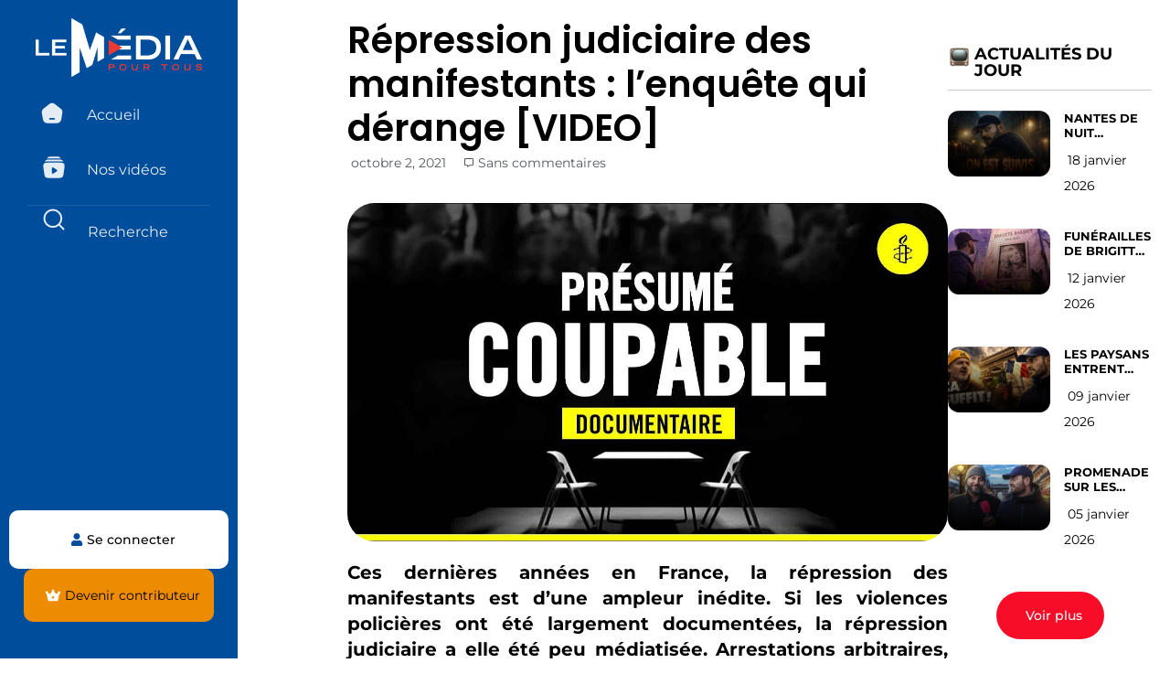

--- FILE ---
content_type: text/html; charset=UTF-8
request_url: https://lemediapourtous.fr/repression-judiciaire-manifestants/
body_size: 43736
content:
<!doctype html>
<html lang="fr-FR">
<head>
	<meta charset="UTF-8">
	<meta name="viewport" content="width=device-width, initial-scale=1">
	<link rel="profile" href="https://gmpg.org/xfn/11">
	
	<!-- Slick Carousel CSS -->
	<link rel="stylesheet" href="https://cdnjs.cloudflare.com/ajax/libs/slick-carousel/1.9.0/slick.min.css" integrity="sha512-yHknP1/AwR+yx26cB1y0cjvQUMvEa2PFzt1c9LlS4pRQ5NOTZFWbhBig+X9G9eYW/8m0/4OXNx8pxJ6z57x0dw==" crossorigin="anonymous" referrerpolicy="no-referrer" />
	<link rel="stylesheet" href="https://cdnjs.cloudflare.com/ajax/libs/slick-carousel/1.9.0/slick-theme.min.css" integrity="sha512-17EgCFERpgZKcm0j0fEq1YCJuyAWdz9KUtv1EjVuaOz8pDnh/0nZxmU6BBXwaaxqoi9PQXnRWqlcDB027hgv9A==" crossorigin="anonymous" referrerpolicy="no-referrer" />

	<!-- jQuery -->
	<script src="https://cdnjs.cloudflare.com/ajax/libs/jquery/3.7.1/jquery.min.js" integrity="sha512-v2CJ7UaYy4JwqLDIrZUI/4hqeoQieOmAZNXBeQyjo21dadnwR+8ZaIJVT8EE2iyI61OV8e6M8PP2/4hpQINQ/g==" crossorigin="anonymous" referrerpolicy="no-referrer"></script>

	<!-- Slick Carousel JS -->
	<script src="https://cdnjs.cloudflare.com/ajax/libs/slick-carousel/1.9.0/slick.min.js" integrity="sha512-HGOnQO9+SP1V92SrtZfjqxxtLmVzqZpjFFekvzZVWoiASSQgSr4cw9Kqd2+l8Llp4Gm0G8GIFJ4ddwZilcdb8A==" crossorigin="anonymous" referrerpolicy="no-referrer"></script>

<script async src="https://www.googletagmanager.com/gtag/js?id=G-RCJLRWYY6M"></script>
<script>
  window.dataLayer = window.dataLayer || [];
  function gtag(){dataLayer.push(arguments);}
  gtag('js', new Date());
  gtag('config', 'G-RCJLRWYY6M');
</script>
	
	<title>Répression judiciaire des manifestants : l&rsquo;enquête qui dérange [VIDEO] &#8211; Le Media Pour Tous par Vincent Lapierre</title>
<meta name='robots' content='max-image-preview:large' />
	<style>img:is([sizes="auto" i], [sizes^="auto," i]) { contain-intrinsic-size: 3000px 1500px }</style>
	<link rel='dns-prefetch' href='//js.stripe.com' />
<link rel="alternate" type="application/rss+xml" title="Le Media Pour Tous par Vincent Lapierre &raquo; Flux" href="https://lemediapourtous.fr/feed/" />
<link rel="alternate" type="application/rss+xml" title="Le Media Pour Tous par Vincent Lapierre &raquo; Flux des commentaires" href="https://lemediapourtous.fr/comments/feed/" />
<link rel="alternate" type="application/rss+xml" title="Le Media Pour Tous par Vincent Lapierre &raquo; Répression judiciaire des manifestants : l&rsquo;enquête qui dérange [VIDEO] Flux des commentaires" href="https://lemediapourtous.fr/repression-judiciaire-manifestants/feed/" />
<script>
window._wpemojiSettings = {"baseUrl":"https:\/\/s.w.org\/images\/core\/emoji\/15.1.0\/72x72\/","ext":".png","svgUrl":"https:\/\/s.w.org\/images\/core\/emoji\/15.1.0\/svg\/","svgExt":".svg","source":{"concatemoji":"https:\/\/lemediapourtous.fr\/wp-includes\/js\/wp-emoji-release.min.js"}};
/*! This file is auto-generated */
!function(i,n){var o,s,e;function c(e){try{var t={supportTests:e,timestamp:(new Date).valueOf()};sessionStorage.setItem(o,JSON.stringify(t))}catch(e){}}function p(e,t,n){e.clearRect(0,0,e.canvas.width,e.canvas.height),e.fillText(t,0,0);var t=new Uint32Array(e.getImageData(0,0,e.canvas.width,e.canvas.height).data),r=(e.clearRect(0,0,e.canvas.width,e.canvas.height),e.fillText(n,0,0),new Uint32Array(e.getImageData(0,0,e.canvas.width,e.canvas.height).data));return t.every(function(e,t){return e===r[t]})}function u(e,t,n){switch(t){case"flag":return n(e,"\ud83c\udff3\ufe0f\u200d\u26a7\ufe0f","\ud83c\udff3\ufe0f\u200b\u26a7\ufe0f")?!1:!n(e,"\ud83c\uddfa\ud83c\uddf3","\ud83c\uddfa\u200b\ud83c\uddf3")&&!n(e,"\ud83c\udff4\udb40\udc67\udb40\udc62\udb40\udc65\udb40\udc6e\udb40\udc67\udb40\udc7f","\ud83c\udff4\u200b\udb40\udc67\u200b\udb40\udc62\u200b\udb40\udc65\u200b\udb40\udc6e\u200b\udb40\udc67\u200b\udb40\udc7f");case"emoji":return!n(e,"\ud83d\udc26\u200d\ud83d\udd25","\ud83d\udc26\u200b\ud83d\udd25")}return!1}function f(e,t,n){var r="undefined"!=typeof WorkerGlobalScope&&self instanceof WorkerGlobalScope?new OffscreenCanvas(300,150):i.createElement("canvas"),a=r.getContext("2d",{willReadFrequently:!0}),o=(a.textBaseline="top",a.font="600 32px Arial",{});return e.forEach(function(e){o[e]=t(a,e,n)}),o}function t(e){var t=i.createElement("script");t.src=e,t.defer=!0,i.head.appendChild(t)}"undefined"!=typeof Promise&&(o="wpEmojiSettingsSupports",s=["flag","emoji"],n.supports={everything:!0,everythingExceptFlag:!0},e=new Promise(function(e){i.addEventListener("DOMContentLoaded",e,{once:!0})}),new Promise(function(t){var n=function(){try{var e=JSON.parse(sessionStorage.getItem(o));if("object"==typeof e&&"number"==typeof e.timestamp&&(new Date).valueOf()<e.timestamp+604800&&"object"==typeof e.supportTests)return e.supportTests}catch(e){}return null}();if(!n){if("undefined"!=typeof Worker&&"undefined"!=typeof OffscreenCanvas&&"undefined"!=typeof URL&&URL.createObjectURL&&"undefined"!=typeof Blob)try{var e="postMessage("+f.toString()+"("+[JSON.stringify(s),u.toString(),p.toString()].join(",")+"));",r=new Blob([e],{type:"text/javascript"}),a=new Worker(URL.createObjectURL(r),{name:"wpTestEmojiSupports"});return void(a.onmessage=function(e){c(n=e.data),a.terminate(),t(n)})}catch(e){}c(n=f(s,u,p))}t(n)}).then(function(e){for(var t in e)n.supports[t]=e[t],n.supports.everything=n.supports.everything&&n.supports[t],"flag"!==t&&(n.supports.everythingExceptFlag=n.supports.everythingExceptFlag&&n.supports[t]);n.supports.everythingExceptFlag=n.supports.everythingExceptFlag&&!n.supports.flag,n.DOMReady=!1,n.readyCallback=function(){n.DOMReady=!0}}).then(function(){return e}).then(function(){var e;n.supports.everything||(n.readyCallback(),(e=n.source||{}).concatemoji?t(e.concatemoji):e.wpemoji&&e.twemoji&&(t(e.twemoji),t(e.wpemoji)))}))}((window,document),window._wpemojiSettings);
</script>
<style id='wp-emoji-styles-inline-css'>

	img.wp-smiley, img.emoji {
		display: inline !important;
		border: none !important;
		box-shadow: none !important;
		height: 1em !important;
		width: 1em !important;
		margin: 0 0.07em !important;
		vertical-align: -0.1em !important;
		background: none !important;
		padding: 0 !important;
	}
</style>
<link rel='stylesheet' id='wp-block-library-css' href='https://lemediapourtous.fr/wp-includes/css/dist/block-library/style.min.css' media='all' />
<style id='restrict-content-pro-content-upgrade-redirect-style-inline-css'>
.wp-block-restrict-content-pro-content-upgrade-redirect .wp-block-button__width-25{width:calc(25% - .5rem)}.wp-block-restrict-content-pro-content-upgrade-redirect .wp-block-button__width-25 .wp-block-button__link{width:100%}.wp-block-restrict-content-pro-content-upgrade-redirect .wp-block-button__width-50{width:calc(50% - .5rem)}.wp-block-restrict-content-pro-content-upgrade-redirect .wp-block-button__width-50 .wp-block-button__link{width:100%}.wp-block-restrict-content-pro-content-upgrade-redirect .wp-block-button__width-75{width:calc(75% - .5rem)}.wp-block-restrict-content-pro-content-upgrade-redirect .wp-block-button__width-75 .wp-block-button__link{width:100%}.wp-block-restrict-content-pro-content-upgrade-redirect .wp-block-button__width-100{margin-right:0;width:100%}.wp-block-restrict-content-pro-content-upgrade-redirect .wp-block-button__width-100 .wp-block-button__link{width:100%}

</style>
<style id='global-styles-inline-css'>
:root{--wp--preset--aspect-ratio--square: 1;--wp--preset--aspect-ratio--4-3: 4/3;--wp--preset--aspect-ratio--3-4: 3/4;--wp--preset--aspect-ratio--3-2: 3/2;--wp--preset--aspect-ratio--2-3: 2/3;--wp--preset--aspect-ratio--16-9: 16/9;--wp--preset--aspect-ratio--9-16: 9/16;--wp--preset--color--black: #000000;--wp--preset--color--cyan-bluish-gray: #abb8c3;--wp--preset--color--white: #ffffff;--wp--preset--color--pale-pink: #f78da7;--wp--preset--color--vivid-red: #cf2e2e;--wp--preset--color--luminous-vivid-orange: #ff6900;--wp--preset--color--luminous-vivid-amber: #fcb900;--wp--preset--color--light-green-cyan: #7bdcb5;--wp--preset--color--vivid-green-cyan: #00d084;--wp--preset--color--pale-cyan-blue: #8ed1fc;--wp--preset--color--vivid-cyan-blue: #0693e3;--wp--preset--color--vivid-purple: #9b51e0;--wp--preset--gradient--vivid-cyan-blue-to-vivid-purple: linear-gradient(135deg,rgba(6,147,227,1) 0%,rgb(155,81,224) 100%);--wp--preset--gradient--light-green-cyan-to-vivid-green-cyan: linear-gradient(135deg,rgb(122,220,180) 0%,rgb(0,208,130) 100%);--wp--preset--gradient--luminous-vivid-amber-to-luminous-vivid-orange: linear-gradient(135deg,rgba(252,185,0,1) 0%,rgba(255,105,0,1) 100%);--wp--preset--gradient--luminous-vivid-orange-to-vivid-red: linear-gradient(135deg,rgba(255,105,0,1) 0%,rgb(207,46,46) 100%);--wp--preset--gradient--very-light-gray-to-cyan-bluish-gray: linear-gradient(135deg,rgb(238,238,238) 0%,rgb(169,184,195) 100%);--wp--preset--gradient--cool-to-warm-spectrum: linear-gradient(135deg,rgb(74,234,220) 0%,rgb(151,120,209) 20%,rgb(207,42,186) 40%,rgb(238,44,130) 60%,rgb(251,105,98) 80%,rgb(254,248,76) 100%);--wp--preset--gradient--blush-light-purple: linear-gradient(135deg,rgb(255,206,236) 0%,rgb(152,150,240) 100%);--wp--preset--gradient--blush-bordeaux: linear-gradient(135deg,rgb(254,205,165) 0%,rgb(254,45,45) 50%,rgb(107,0,62) 100%);--wp--preset--gradient--luminous-dusk: linear-gradient(135deg,rgb(255,203,112) 0%,rgb(199,81,192) 50%,rgb(65,88,208) 100%);--wp--preset--gradient--pale-ocean: linear-gradient(135deg,rgb(255,245,203) 0%,rgb(182,227,212) 50%,rgb(51,167,181) 100%);--wp--preset--gradient--electric-grass: linear-gradient(135deg,rgb(202,248,128) 0%,rgb(113,206,126) 100%);--wp--preset--gradient--midnight: linear-gradient(135deg,rgb(2,3,129) 0%,rgb(40,116,252) 100%);--wp--preset--font-size--small: 13px;--wp--preset--font-size--medium: 20px;--wp--preset--font-size--large: 36px;--wp--preset--font-size--x-large: 42px;--wp--preset--font-family--inter: "Inter", sans-serif;--wp--preset--font-family--cardo: Cardo;--wp--preset--spacing--20: 0.44rem;--wp--preset--spacing--30: 0.67rem;--wp--preset--spacing--40: 1rem;--wp--preset--spacing--50: 1.5rem;--wp--preset--spacing--60: 2.25rem;--wp--preset--spacing--70: 3.38rem;--wp--preset--spacing--80: 5.06rem;--wp--preset--shadow--natural: 6px 6px 9px rgba(0, 0, 0, 0.2);--wp--preset--shadow--deep: 12px 12px 50px rgba(0, 0, 0, 0.4);--wp--preset--shadow--sharp: 6px 6px 0px rgba(0, 0, 0, 0.2);--wp--preset--shadow--outlined: 6px 6px 0px -3px rgba(255, 255, 255, 1), 6px 6px rgba(0, 0, 0, 1);--wp--preset--shadow--crisp: 6px 6px 0px rgba(0, 0, 0, 1);}:root { --wp--style--global--content-size: 800px;--wp--style--global--wide-size: 1200px; }:where(body) { margin: 0; }.wp-site-blocks > .alignleft { float: left; margin-right: 2em; }.wp-site-blocks > .alignright { float: right; margin-left: 2em; }.wp-site-blocks > .aligncenter { justify-content: center; margin-left: auto; margin-right: auto; }:where(.wp-site-blocks) > * { margin-block-start: 24px; margin-block-end: 0; }:where(.wp-site-blocks) > :first-child { margin-block-start: 0; }:where(.wp-site-blocks) > :last-child { margin-block-end: 0; }:root { --wp--style--block-gap: 24px; }:root :where(.is-layout-flow) > :first-child{margin-block-start: 0;}:root :where(.is-layout-flow) > :last-child{margin-block-end: 0;}:root :where(.is-layout-flow) > *{margin-block-start: 24px;margin-block-end: 0;}:root :where(.is-layout-constrained) > :first-child{margin-block-start: 0;}:root :where(.is-layout-constrained) > :last-child{margin-block-end: 0;}:root :where(.is-layout-constrained) > *{margin-block-start: 24px;margin-block-end: 0;}:root :where(.is-layout-flex){gap: 24px;}:root :where(.is-layout-grid){gap: 24px;}.is-layout-flow > .alignleft{float: left;margin-inline-start: 0;margin-inline-end: 2em;}.is-layout-flow > .alignright{float: right;margin-inline-start: 2em;margin-inline-end: 0;}.is-layout-flow > .aligncenter{margin-left: auto !important;margin-right: auto !important;}.is-layout-constrained > .alignleft{float: left;margin-inline-start: 0;margin-inline-end: 2em;}.is-layout-constrained > .alignright{float: right;margin-inline-start: 2em;margin-inline-end: 0;}.is-layout-constrained > .aligncenter{margin-left: auto !important;margin-right: auto !important;}.is-layout-constrained > :where(:not(.alignleft):not(.alignright):not(.alignfull)){max-width: var(--wp--style--global--content-size);margin-left: auto !important;margin-right: auto !important;}.is-layout-constrained > .alignwide{max-width: var(--wp--style--global--wide-size);}body .is-layout-flex{display: flex;}.is-layout-flex{flex-wrap: wrap;align-items: center;}.is-layout-flex > :is(*, div){margin: 0;}body .is-layout-grid{display: grid;}.is-layout-grid > :is(*, div){margin: 0;}body{padding-top: 0px;padding-right: 0px;padding-bottom: 0px;padding-left: 0px;}a:where(:not(.wp-element-button)){text-decoration: underline;}:root :where(.wp-element-button, .wp-block-button__link){background-color: #32373c;border-width: 0;color: #fff;font-family: inherit;font-size: inherit;line-height: inherit;padding: calc(0.667em + 2px) calc(1.333em + 2px);text-decoration: none;}.has-black-color{color: var(--wp--preset--color--black) !important;}.has-cyan-bluish-gray-color{color: var(--wp--preset--color--cyan-bluish-gray) !important;}.has-white-color{color: var(--wp--preset--color--white) !important;}.has-pale-pink-color{color: var(--wp--preset--color--pale-pink) !important;}.has-vivid-red-color{color: var(--wp--preset--color--vivid-red) !important;}.has-luminous-vivid-orange-color{color: var(--wp--preset--color--luminous-vivid-orange) !important;}.has-luminous-vivid-amber-color{color: var(--wp--preset--color--luminous-vivid-amber) !important;}.has-light-green-cyan-color{color: var(--wp--preset--color--light-green-cyan) !important;}.has-vivid-green-cyan-color{color: var(--wp--preset--color--vivid-green-cyan) !important;}.has-pale-cyan-blue-color{color: var(--wp--preset--color--pale-cyan-blue) !important;}.has-vivid-cyan-blue-color{color: var(--wp--preset--color--vivid-cyan-blue) !important;}.has-vivid-purple-color{color: var(--wp--preset--color--vivid-purple) !important;}.has-black-background-color{background-color: var(--wp--preset--color--black) !important;}.has-cyan-bluish-gray-background-color{background-color: var(--wp--preset--color--cyan-bluish-gray) !important;}.has-white-background-color{background-color: var(--wp--preset--color--white) !important;}.has-pale-pink-background-color{background-color: var(--wp--preset--color--pale-pink) !important;}.has-vivid-red-background-color{background-color: var(--wp--preset--color--vivid-red) !important;}.has-luminous-vivid-orange-background-color{background-color: var(--wp--preset--color--luminous-vivid-orange) !important;}.has-luminous-vivid-amber-background-color{background-color: var(--wp--preset--color--luminous-vivid-amber) !important;}.has-light-green-cyan-background-color{background-color: var(--wp--preset--color--light-green-cyan) !important;}.has-vivid-green-cyan-background-color{background-color: var(--wp--preset--color--vivid-green-cyan) !important;}.has-pale-cyan-blue-background-color{background-color: var(--wp--preset--color--pale-cyan-blue) !important;}.has-vivid-cyan-blue-background-color{background-color: var(--wp--preset--color--vivid-cyan-blue) !important;}.has-vivid-purple-background-color{background-color: var(--wp--preset--color--vivid-purple) !important;}.has-black-border-color{border-color: var(--wp--preset--color--black) !important;}.has-cyan-bluish-gray-border-color{border-color: var(--wp--preset--color--cyan-bluish-gray) !important;}.has-white-border-color{border-color: var(--wp--preset--color--white) !important;}.has-pale-pink-border-color{border-color: var(--wp--preset--color--pale-pink) !important;}.has-vivid-red-border-color{border-color: var(--wp--preset--color--vivid-red) !important;}.has-luminous-vivid-orange-border-color{border-color: var(--wp--preset--color--luminous-vivid-orange) !important;}.has-luminous-vivid-amber-border-color{border-color: var(--wp--preset--color--luminous-vivid-amber) !important;}.has-light-green-cyan-border-color{border-color: var(--wp--preset--color--light-green-cyan) !important;}.has-vivid-green-cyan-border-color{border-color: var(--wp--preset--color--vivid-green-cyan) !important;}.has-pale-cyan-blue-border-color{border-color: var(--wp--preset--color--pale-cyan-blue) !important;}.has-vivid-cyan-blue-border-color{border-color: var(--wp--preset--color--vivid-cyan-blue) !important;}.has-vivid-purple-border-color{border-color: var(--wp--preset--color--vivid-purple) !important;}.has-vivid-cyan-blue-to-vivid-purple-gradient-background{background: var(--wp--preset--gradient--vivid-cyan-blue-to-vivid-purple) !important;}.has-light-green-cyan-to-vivid-green-cyan-gradient-background{background: var(--wp--preset--gradient--light-green-cyan-to-vivid-green-cyan) !important;}.has-luminous-vivid-amber-to-luminous-vivid-orange-gradient-background{background: var(--wp--preset--gradient--luminous-vivid-amber-to-luminous-vivid-orange) !important;}.has-luminous-vivid-orange-to-vivid-red-gradient-background{background: var(--wp--preset--gradient--luminous-vivid-orange-to-vivid-red) !important;}.has-very-light-gray-to-cyan-bluish-gray-gradient-background{background: var(--wp--preset--gradient--very-light-gray-to-cyan-bluish-gray) !important;}.has-cool-to-warm-spectrum-gradient-background{background: var(--wp--preset--gradient--cool-to-warm-spectrum) !important;}.has-blush-light-purple-gradient-background{background: var(--wp--preset--gradient--blush-light-purple) !important;}.has-blush-bordeaux-gradient-background{background: var(--wp--preset--gradient--blush-bordeaux) !important;}.has-luminous-dusk-gradient-background{background: var(--wp--preset--gradient--luminous-dusk) !important;}.has-pale-ocean-gradient-background{background: var(--wp--preset--gradient--pale-ocean) !important;}.has-electric-grass-gradient-background{background: var(--wp--preset--gradient--electric-grass) !important;}.has-midnight-gradient-background{background: var(--wp--preset--gradient--midnight) !important;}.has-small-font-size{font-size: var(--wp--preset--font-size--small) !important;}.has-medium-font-size{font-size: var(--wp--preset--font-size--medium) !important;}.has-large-font-size{font-size: var(--wp--preset--font-size--large) !important;}.has-x-large-font-size{font-size: var(--wp--preset--font-size--x-large) !important;}.has-inter-font-family{font-family: var(--wp--preset--font-family--inter) !important;}.has-cardo-font-family{font-family: var(--wp--preset--font-family--cardo) !important;}
:root :where(.wp-block-pullquote){font-size: 1.5em;line-height: 1.6;}
</style>
<link rel='stylesheet' id='pmpro_frontend_base-css' href='https://lemediapourtous.fr/wp-content/plugins/paid-memberships-pro/css/frontend/base.css' media='all' />
<link rel='stylesheet' id='pmpro_frontend_variation_1-css' href='https://lemediapourtous.fr/wp-content/plugins/paid-memberships-pro/css/frontend/variation_1.css' media='all' />
<link rel='stylesheet' id='pmpro-add-paypal-express-styles-css' href='https://lemediapourtous.fr/wp-content/plugins/pmpro-add-paypal-express/css/pmpro-add-paypal-express.css' media='all' />
<link rel='stylesheet' id='pmpro-advanced-levels-styles-css' href='https://lemediapourtous.fr/wp-content/plugins/pmpro-advanced-levels-shortcode/css/pmpro-advanced-levels.css' media='all' />
<link rel='stylesheet' id='wpos-slick-style-css' href='https://lemediapourtous.fr/wp-content/plugins/post-category-image-with-grid-and-slider/assets/css/slick.css' media='all' />
<link rel='stylesheet' id='pciwgas-publlic-style-css' href='https://lemediapourtous.fr/wp-content/plugins/post-category-image-with-grid-and-slider/assets/css/pciwgas-public.css' media='all' />
<link rel='stylesheet' id='woocommerce-layout-css' href='https://lemediapourtous.fr/wp-content/plugins/woocommerce/assets/css/woocommerce-layout.css' media='all' />
<link rel='stylesheet' id='woocommerce-smallscreen-css' href='https://lemediapourtous.fr/wp-content/plugins/woocommerce/assets/css/woocommerce-smallscreen.css' media='only screen and (max-width: 768px)' />
<link rel='stylesheet' id='woocommerce-general-css' href='https://lemediapourtous.fr/wp-content/plugins/woocommerce/assets/css/woocommerce.css' media='all' />
<style id='woocommerce-inline-inline-css'>
.woocommerce form .form-row .required { visibility: visible; }
</style>
<link rel='stylesheet' id='brands-styles-css' href='https://lemediapourtous.fr/wp-content/plugins/woocommerce/assets/css/brands.css' media='all' />
<link rel='stylesheet' id='hello-elementor-css' href='https://lemediapourtous.fr/wp-content/themes/hello-elementor/style.min.css' media='all' />
<link rel='stylesheet' id='hello-elementor-theme-style-css' href='https://lemediapourtous.fr/wp-content/themes/hello-elementor/theme.min.css' media='all' />
<link rel='stylesheet' id='hello-elementor-header-footer-css' href='https://lemediapourtous.fr/wp-content/themes/hello-elementor/header-footer.min.css' media='all' />
<link rel='stylesheet' id='elementor-frontend-css' href='https://lemediapourtous.fr/wp-content/plugins/elementor/assets/css/frontend.min.css' media='all' />
<style id='elementor-frontend-inline-css'>
.elementor-kit-6{--e-global-color-primary:#6EC1E4;--e-global-color-secondary:#54595F;--e-global-color-text:#7A7A7A;--e-global-color-accent:#61CE70;--e-global-color-c8e5511:#FFBE06;--e-global-color-885a45a:#004E9B;--e-global-color-c6c49cd:#F70D28;--e-global-color-aa20d6a:#888888;--e-global-typography-primary-font-family:"Montserrat";--e-global-typography-primary-font-weight:600;--e-global-typography-secondary-font-family:"Montserrat";--e-global-typography-secondary-font-weight:400;--e-global-typography-text-font-family:"Open Sans";--e-global-typography-text-font-weight:400;--e-global-typography-accent-font-family:"Roboto";--e-global-typography-accent-font-weight:500;}.elementor-kit-6 e-page-transition{background-color:#FFBC7D;}.elementor-section.elementor-section-boxed > .elementor-container{max-width:1140px;}.e-con{--container-max-width:1140px;}.elementor-widget:not(:last-child){margin-block-end:20px;}.elementor-element{--widgets-spacing:20px 20px;--widgets-spacing-row:20px;--widgets-spacing-column:20px;}{}h1.entry-title{display:var(--page-title-display);}.site-header .site-branding{flex-direction:column;align-items:stretch;}.site-header{padding-inline-end:0px;padding-inline-start:0px;}.site-footer .site-branding{flex-direction:column;align-items:stretch;}@media(max-width:1024px){.elementor-section.elementor-section-boxed > .elementor-container{max-width:1024px;}.e-con{--container-max-width:1024px;}}@media(max-width:767px){.elementor-section.elementor-section-boxed > .elementor-container{max-width:767px;}.e-con{--container-max-width:767px;}}
.elementor-32 .elementor-element.elementor-element-12f2087{--display:flex;--flex-direction:column;--container-widget-width:calc( ( 1 - var( --container-widget-flex-grow ) ) * 100% );--container-widget-height:initial;--container-widget-flex-grow:0;--container-widget-align-self:initial;--flex-wrap-mobile:wrap;--justify-content:flex-start;--align-items:center;}.elementor-32 .elementor-element.elementor-element-12f2087:not(.elementor-motion-effects-element-type-background), .elementor-32 .elementor-element.elementor-element-12f2087 > .elementor-motion-effects-container > .elementor-motion-effects-layer{background-color:#004E9B;}.elementor-32 .elementor-element.elementor-element-12f2087.e-con{--align-self:center;}.elementor-widget-button .elementor-button{background-color:var( --e-global-color-accent );font-family:var( --e-global-typography-accent-font-family ), Sans-serif;font-weight:var( --e-global-typography-accent-font-weight );}.elementor-32 .elementor-element.elementor-element-64adf65 .elementor-button{background-color:#61CE7000;}.elementor-widget-theme-site-logo .widget-image-caption{color:var( --e-global-color-text );font-family:var( --e-global-typography-text-font-family ), Sans-serif;font-weight:var( --e-global-typography-text-font-weight );}.elementor-32 .elementor-element.elementor-element-42c66a5 img{width:20%;}.elementor-widget-icon.elementor-view-stacked .elementor-icon{background-color:var( --e-global-color-primary );}.elementor-widget-icon.elementor-view-framed .elementor-icon, .elementor-widget-icon.elementor-view-default .elementor-icon{color:var( --e-global-color-primary );border-color:var( --e-global-color-primary );}.elementor-widget-icon.elementor-view-framed .elementor-icon, .elementor-widget-icon.elementor-view-default .elementor-icon svg{fill:var( --e-global-color-primary );}.elementor-32 .elementor-element.elementor-element-a3d0736 .elementor-icon-wrapper{text-align:center;}.elementor-32 .elementor-element.elementor-element-a3d0736.elementor-view-stacked .elementor-icon{background-color:#6EC1E400;}.elementor-32 .elementor-element.elementor-element-a3d0736.elementor-view-framed .elementor-icon, .elementor-32 .elementor-element.elementor-element-a3d0736.elementor-view-default .elementor-icon{color:#6EC1E400;border-color:#6EC1E400;}.elementor-32 .elementor-element.elementor-element-a3d0736.elementor-view-framed .elementor-icon, .elementor-32 .elementor-element.elementor-element-a3d0736.elementor-view-default .elementor-icon svg{fill:#6EC1E400;}.elementor-32 .elementor-element.elementor-element-9994e45 .elementor-icon-wrapper{text-align:center;}.elementor-32 .elementor-element.elementor-element-9994e45.elementor-view-stacked .elementor-icon{background-color:#6EC1E400;}.elementor-32 .elementor-element.elementor-element-9994e45.elementor-view-framed .elementor-icon, .elementor-32 .elementor-element.elementor-element-9994e45.elementor-view-default .elementor-icon{color:#6EC1E400;border-color:#6EC1E400;}.elementor-32 .elementor-element.elementor-element-9994e45.elementor-view-framed .elementor-icon, .elementor-32 .elementor-element.elementor-element-9994e45.elementor-view-default .elementor-icon svg{fill:#6EC1E400;}.elementor-32 .elementor-element.elementor-element-1113286{--display:flex;--position:fixed;--min-height:0px;--flex-direction:column;--container-widget-width:calc( ( 1 - var( --container-widget-flex-grow ) ) * 100% );--container-widget-height:initial;--container-widget-flex-grow:0;--container-widget-align-self:initial;--flex-wrap-mobile:wrap;--justify-content:flex-start;--align-items:center;--gap:0px 0px;--row-gap:0px;--column-gap:0px;--flex-wrap:wrap;--border-radius:0px 0px 0px 0px;--margin-top:0px;--margin-bottom:0px;--margin-left:0px;--margin-right:0px;--padding-top:20px;--padding-bottom:0px;--padding-left:0px;--padding-right:0px;top:0px;}.elementor-32 .elementor-element.elementor-element-1113286:not(.elementor-motion-effects-element-type-background), .elementor-32 .elementor-element.elementor-element-1113286 > .elementor-motion-effects-container > .elementor-motion-effects-layer{background-color:#004E9B;}.elementor-32 .elementor-element.elementor-element-1113286.e-con{--align-self:center;--flex-grow:0;--flex-shrink:0;}body:not(.rtl) .elementor-32 .elementor-element.elementor-element-1113286{left:0px;}body.rtl .elementor-32 .elementor-element.elementor-element-1113286{right:0px;}.elementor-32 .elementor-element.elementor-element-f90faa4 > .elementor-widget-container{padding:0px 0px 20px 0px;}.elementor-32 .elementor-element.elementor-element-f90faa4 img{width:70%;}.elementor-widget-nav-menu .elementor-nav-menu .elementor-item{font-family:var( --e-global-typography-primary-font-family ), Sans-serif;font-weight:var( --e-global-typography-primary-font-weight );}.elementor-widget-nav-menu .elementor-nav-menu--main .elementor-item{color:var( --e-global-color-text );fill:var( --e-global-color-text );}.elementor-widget-nav-menu .elementor-nav-menu--main .elementor-item:hover,
					.elementor-widget-nav-menu .elementor-nav-menu--main .elementor-item.elementor-item-active,
					.elementor-widget-nav-menu .elementor-nav-menu--main .elementor-item.highlighted,
					.elementor-widget-nav-menu .elementor-nav-menu--main .elementor-item:focus{color:var( --e-global-color-accent );fill:var( --e-global-color-accent );}.elementor-widget-nav-menu .elementor-nav-menu--main:not(.e--pointer-framed) .elementor-item:before,
					.elementor-widget-nav-menu .elementor-nav-menu--main:not(.e--pointer-framed) .elementor-item:after{background-color:var( --e-global-color-accent );}.elementor-widget-nav-menu .e--pointer-framed .elementor-item:before,
					.elementor-widget-nav-menu .e--pointer-framed .elementor-item:after{border-color:var( --e-global-color-accent );}.elementor-widget-nav-menu{--e-nav-menu-divider-color:var( --e-global-color-text );}.elementor-widget-nav-menu .elementor-nav-menu--dropdown .elementor-item, .elementor-widget-nav-menu .elementor-nav-menu--dropdown  .elementor-sub-item{font-family:var( --e-global-typography-accent-font-family ), Sans-serif;font-weight:var( --e-global-typography-accent-font-weight );}.elementor-32 .elementor-element.elementor-element-8d49e2d{width:100%;max-width:100%;}.elementor-32 .elementor-element.elementor-element-8d49e2d > .elementor-widget-container{margin:0px 30px 0px 30px;padding:0px 0px 0px 0px;}.elementor-32 .elementor-element.elementor-element-8d49e2d .elementor-menu-toggle{margin:0 auto;}.elementor-32 .elementor-element.elementor-element-8d49e2d .elementor-nav-menu .elementor-item{font-family:"Montserrat", Sans-serif;font-size:16px;font-weight:400;}.elementor-32 .elementor-element.elementor-element-8d49e2d .elementor-nav-menu--main .elementor-item{color:#FFFFFF;fill:#FFFFFF;}.elementor-32 .elementor-element.elementor-element-8d49e2d .elementor-nav-menu--main .elementor-item:hover,
					.elementor-32 .elementor-element.elementor-element-8d49e2d .elementor-nav-menu--main .elementor-item.elementor-item-active,
					.elementor-32 .elementor-element.elementor-element-8d49e2d .elementor-nav-menu--main .elementor-item.highlighted,
					.elementor-32 .elementor-element.elementor-element-8d49e2d .elementor-nav-menu--main .elementor-item:focus{color:#FFFFFF;fill:#FFFFFF;}.elementor-32 .elementor-element.elementor-element-8d49e2d .elementor-nav-menu--main .elementor-item.elementor-item-active{color:#FFFFFF;}.elementor-32 .elementor-element.elementor-element-8d49e2d .elementor-nav-menu--dropdown .elementor-item, .elementor-32 .elementor-element.elementor-element-8d49e2d .elementor-nav-menu--dropdown  .elementor-sub-item{font-family:"Roboto", Sans-serif;font-weight:500;}.elementor-32 .elementor-element.elementor-element-8d49e2d div.elementor-menu-toggle{color:#FFFFFF;}.elementor-32 .elementor-element.elementor-element-8d49e2d div.elementor-menu-toggle svg{fill:#FFFFFF;}.elementor-widget-search{--e-search-input-color:var( --e-global-color-text );}.elementor-widget-search.e-focus{--e-search-input-color:var( --e-global-color-text );}.elementor-widget-search .elementor-pagination{font-family:var( --e-global-typography-primary-font-family ), Sans-serif;font-weight:var( --e-global-typography-primary-font-weight );}.elementor-32 .elementor-element.elementor-element-7712cd2 .e-search-input{background-color:#004E9B;font-family:"Montserrat", Sans-serif;font-size:16px;line-height:20px;border-style:none;}.elementor-32 .elementor-element.elementor-element-7712cd2 > .elementor-widget-container{margin:0px 30px 30px 30px;padding:15px 15px 0px 15px;border-style:solid;border-width:1px 0px 0px 0px;border-color:#FFFFFF1A;}.elementor-32 .elementor-element.elementor-element-7712cd2{--e-search-placeholder-color:#FFFFFF;--e-search-input-color:#FFFFFF;--e-search-icon-label-color:#FFFFFF00;--e-search-input-padding-block-start:0px;--e-search-input-padding-inline-start:0px;--e-search-input-padding-block-end:0px;--e-search-input-padding-inline-end:0px;--e-search-icon-label-size:27px;--e-search-input-gap:23px;}.elementor-32 .elementor-element.elementor-element-7712cd2.e-focus{--e-search-input-color:#FFFFFF;--e-search-icon-label-color:#FFFFFF00;}.elementor-32 .elementor-element.elementor-element-9ca3b26{--display:flex;--margin-top:0px;--margin-bottom:20px;--margin-left:0px;--margin-right:0px;}.elementor-32 .elementor-element.elementor-element-d920c6b .elementor-button{background-color:#FFFFFF;font-family:"Montserrat", Sans-serif;font-size:16px;font-weight:500;fill:#004E9B;color:#004E9B;border-radius:10px 10px 10px 10px;padding:18px 63px 18px 29px;}.elementor-32 .elementor-element.elementor-element-d920c6b{width:100%;max-width:100%;}.elementor-32 .elementor-element.elementor-element-d920c6b > .elementor-widget-container{margin:80px 0px 0px 0px;}.elementor-32 .elementor-element.elementor-element-d920c6b.elementor-element{--align-self:center;}.elementor-32 .elementor-element.elementor-element-d920c6b .elementor-button-content-wrapper{flex-direction:row;}.elementor-32 .elementor-element.elementor-element-d920c6b .elementor-button .elementor-button-content-wrapper{gap:10px;}.elementor-32 .elementor-element.elementor-element-36507bb .elementor-button{background-color:#ED8B01;font-family:"Montserrat", Sans-serif;font-size:16px;font-weight:400;text-transform:none;fill:#FFFFFF;color:#FFFFFF;border-radius:10px 10px 10px 10px;padding:15px 15px 15px 15px;}.elementor-32 .elementor-element.elementor-element-36507bb{width:initial;max-width:initial;}.elementor-32 .elementor-element.elementor-element-36507bb.elementor-element{--align-self:center;}.elementor-32 .elementor-element.elementor-element-36507bb > .elementor-widget-container{border-radius:10px 10px 10px 10px;}.elementor-32 .elementor-element.elementor-element-36507bb .elementor-button-content-wrapper{flex-direction:row;}.elementor-32 .elementor-element.elementor-element-36507bb .elementor-button .elementor-button-content-wrapper{gap:10px;}.elementor-32 .elementor-element.elementor-element-51b07cc .elementor-button{background-color:#ED8B01;font-family:"Montserrat", Sans-serif;font-size:16px;font-weight:400;text-transform:none;fill:#FFFFFF;color:#FFFFFF;border-radius:10px 10px 10px 10px;padding:15px 15px 15px 15px;}.elementor-32 .elementor-element.elementor-element-51b07cc{width:initial;max-width:initial;}.elementor-32 .elementor-element.elementor-element-51b07cc.elementor-element{--align-self:center;}.elementor-32 .elementor-element.elementor-element-51b07cc > .elementor-widget-container{border-radius:10px 10px 10px 10px;}.elementor-32 .elementor-element.elementor-element-51b07cc .elementor-button-content-wrapper{flex-direction:row;}.elementor-32 .elementor-element.elementor-element-51b07cc .elementor-button .elementor-button-content-wrapper{gap:10px;}.elementor-theme-builder-content-area{height:400px;}.elementor-location-header:before, .elementor-location-footer:before{content:"";display:table;clear:both;}@media(min-width:768px){.elementor-32 .elementor-element.elementor-element-1113286{--width:12%;}}@media(max-width:1024px){.elementor-32 .elementor-element.elementor-element-12f2087{--flex-direction:row;--container-widget-width:initial;--container-widget-height:100%;--container-widget-flex-grow:1;--container-widget-align-self:stretch;--flex-wrap-mobile:wrap;--justify-content:space-between;}}@media(max-width:767px){.elementor-32 .elementor-element.elementor-element-12f2087{--flex-direction:row;--container-widget-width:calc( ( 1 - var( --container-widget-flex-grow ) ) * 100% );--container-widget-height:100%;--container-widget-flex-grow:1;--container-widget-align-self:stretch;--flex-wrap-mobile:wrap;--justify-content:space-between;--align-items:center;--flex-wrap:nowrap;}.elementor-32 .elementor-element.elementor-element-64adf65 > .elementor-widget-container{margin:0px 0px 0px 0px;padding:0px 0px 0px 0px;}.elementor-32 .elementor-element.elementor-element-64adf65 .elementor-button{padding:5px 5px 5px 5px;}.elementor-32 .elementor-element.elementor-element-42c66a5{width:var( --container-widget-width, 198px );max-width:198px;--container-widget-width:198px;--container-widget-flex-grow:0;}.elementor-32 .elementor-element.elementor-element-42c66a5 img{width:70%;}.elementor-32 .elementor-element.elementor-element-a3d0736 .elementor-icon{font-size:40px;}.elementor-32 .elementor-element.elementor-element-a3d0736 .elementor-icon svg{height:40px;}.elementor-32 .elementor-element.elementor-element-9994e45 .elementor-icon{font-size:40px;}.elementor-32 .elementor-element.elementor-element-9994e45 .elementor-icon svg{height:40px;}}/* Start custom CSS for icon, class: .elementor-element-a3d0736 */@media(max-width: 768px){
    .elementor-32 .elementor-element.elementor-element-a3d0736 .elementor-element.elementor-element-a3d0736 .elementor-icon-wrapper {
    display: flex;
    justify-content: center;
}

.logged-out-icon{
    display: block;
}


.logged-in .logged-out-icon{
    display: none;
}


}/* End custom CSS */
/* Start custom CSS for icon, class: .elementor-element-9994e45 */@media(max-width: 768px){
    .elementor-32 .elementor-element.elementor-element-9994e45 .elementor-element.elementor-element-a3d0736 .elementor-icon-wrapper {
    display: flex;
    justify-content: center;
}

.logged-in-icon{
    display: none;
}


.logged-in .logged-in-icon{
    display: block;
}
}/* End custom CSS */
/* Start custom CSS for container, class: .elementor-element-12f2087 */.elementor-32 .elementor-element.elementor-element-12f2087 .elementor-button-icon svg {
    width: 1.7em;
    height: auto;
}

.elementor-32 .elementor-element.elementor-element-12f2087 .elementor-popup-modal .dialog-close-button svg {
    height: 1.4rem;
    width: 1.4rem;
}

.elementor-32 .elementor-element.elementor-element-12f2087 .elementor-658 .elementor-element.elementor-element-e02367f .elementor-icon-list-icon svg {
    fill: #FFFFFF;
    transition: fill 0.3s;
    width: 20px;
    height: 20px;
}

.elementor-32 .elementor-element.elementor-element-12f2087 .elementor-658 .elementor-element.elementor-element-4ce2421 .elementor-icon-list-icon svg {
    fill: #FFFFFF00;
    transition: fill 0.3s;
    width: 20px;
    height: 20px;
}

.elementor-32 .elementor-element.elementor-element-12f2087 .elementor-658 .elementor-element.elementor-element-e02367f .elementor-icon-list-text {
    color: #fff;
    transition: color 0.3s;
}

.elementor-32 .elementor-element.elementor-element-12f2087 .elementor-658 .elementor-element.elementor-element-5bfeac0 {
    margin-bottom: 20px;
}
.elementor-32 .elementor-element.elementor-element-12f2087 .elementor-658 .elementor-element.elementor-element-4ce2421 .elementor-icon-list-text{
    color: #fff;
}

@media(max-width: 768px){
    .elementor-32 .elementor-element.elementor-element-12f2087 .elementor-element.elementor-element-a3d0736 .elementor-icon-wrapper {
    display: flex;
    justify-content: center;
}
}/* End custom CSS */
/* Start custom CSS for nav-menu, class: .elementor-element-8d49e2d */.elementor-32 .elementor-element.elementor-element-8d49e2d.elementor-element-8d49e2d li.menu-item a{
        padding-left: 65px;
        padding-top: 12px;
}

.elementor-658 .elementor-element.elementor-element-7985a0a div.e-search-input-wrapper, .elementor-658 .elementor-element.elementor-element-7985a0a label.e-search-label
{
    opacity: 0.9 !important;
}

.menu-item:hover {
    opacity: 1 !important;
}

.menu-item:hover a {
    font-weight: 600 !important;
}

.menu-item{
    opacity: 0.9 !important;
}

.current-menu-item a {
    font-weight: 600 !important;
}

@media(min-width: 767px){
.elementor-item-active:before {
    content: "";
    background: #fff !important;
    position: absolute;
    height: 2px;
    left: -100px;
    top: 50%;
    width: 100px;
}

.elementor-32 .elementor-element.elementor-element-8d49e2d li.menu-item:first-child a:after {
    content: url(https://lemediapourtous.cybergineer.com/wp-content/uploads/2024/09/icon.svg);
    background: transparent !important;
    left: 15px;
}

.elementor-32 .elementor-element.elementor-element-8d49e2d li.menu-item:nth-child(2) a:after {
    content: url(https://lemediapourtous.cybergineer.com/wp-content/uploads/2024/09/solar_video-library-bold-1.svg);
    background: transparent !important;
    left: 15px;
}

.elementor-32 .elementor-element.elementor-element-8d49e2d li.menu-item:nth-child(3) a:after {
    content: url(https://lemediapourtous.cybergineer.com/wp-content/uploads/2024/09/icon-1.svg);
    background: transparent !important;
    left: 15px;
}


.elementor-32 .elementor-element.elementor-element-8d49e2d li.menu-item:nth-child(4) a:after {
    content: url(https://lemediapourtous.cybergineer.com/wp-content/uploads/2024/09/Vector.svg);
    background: transparent !important;
    left: 15px;
}



.elementor-32 .elementor-element.elementor-element-8d49e2d li.menu-item:nth-child(5) a:after {
    content: url(https://lemediapourtous.cybergineer.com/wp-content/uploads/2024/09/solar_pen-2-bold.svg);
    background: transparent !important;
    left: 15px;
}

.elementor-32 .elementor-element.elementor-element-8d49e2d li.menu-item:nth-child(6) a:after {
    content: url(https://lemediapourtous.cybergineer.com/wp-content/uploads/2024/09/lucide_search.svg);
    background: transparent !important;
    left: 15px;
}

.menu-item a:after {
    opacity: 1 !important;
}

.menu-item{
    opacity: 0.8;
}


.current-menu-item {
    opacity: 1 !important;
}

.current-menu-item a {
    font-weight: 600 !important;
}

.menu-item:hover a.elementor-item {
    opacity: 1 !important;!i;!;
}

.menu-item:hover {
    opacity: 1 !important;
}

.elementor-32 .elementor-element.elementor-element-8d49e2d li.menu-item:nth-child(6) {
    margin-top: 10px;
    padding-top: 10px;
}

.elementor-32 .elementor-element.elementor-element-8d49e2d li.menu-item:nth-child(6):before {
    content: '';
    position: absolute; /* Positioning relative to the section */
    top: 0; /* Aligns to the top */
    left: 0; /* Starts from the left */
    right: 0; /* Stretches to the right */
    height: 1px; /* Height of the border */
    background-color: #ffffff52; /* White color with opacity */
    opacity: 1;
}

.menu-item:nth-child(6):hover:before{
    opacity: 0.9 !important;
}

.elementor-32 .elementor-element.elementor-element-8d49e2d li.menu-item a{
    padding: 13px 47px;
}

.menu-item a::after {
    opacity: 1 !important;
}

.menu-item:hover a::after {
    opacity: 1 !important;
}

.elementor-item.elementor-item-active:after {
    opacity: 1 !important;
}
.menu-item-54,
.menu-item-55,
.menu-item-339 
{
    display: none !important;
}
}/* End custom CSS */
/* Start custom CSS for search, class: .elementor-element-7712cd2 */.elementor-32 .elementor-element.elementor-element-7712cd2 div.e-search-input-wrapper,
.elementor-32 .elementor-element.elementor-element-7712cd2 label.e-search-label
{
    opacity: 0.9 !important;
    transition:all 0s;
}
.elementor-32 .elementor-element.elementor-element-7712cd2 div.elementor-widget-container:hover div.e-search-input-wrapper,
.elementor-32 .elementor-element.elementor-element-7712cd2 div.elementor-widget-container:hover label.e-search-label
{
    opacity: 1;
}/* End custom CSS */
/* Start custom CSS for button, class: .elementor-element-d920c6b */.elementor-32 .elementor-element.elementor-element-d920c6b a{
    display: flex;
    justify-content: center;
    margin: 0 auto;
    max-width: 240px;
        padding: 18px 0 !important;
}


body.logged-in .create-account-button {
    display: none;
}/* End custom CSS */
/* Start custom CSS for shortcode, class: .elementor-element-768492b */.custom-button {
    width: 240px;
    margin: 0 auto;
    background: #fff !important;
    color: #004e9b !important;
    font-family: 'Montserrat';
    font-size: 16px;
    font-weight: 500;
    padding: 12px 30px 12px 15px !important;
    border-radius: 10px !important;
    text-transform: capitalize;
    display: block !important;
}

.logged-in-user {
    display: none;
}

body.logged-in .logged-in-user{
    display: block;
} 
    a.custom-button {
    display: flex !important;
    align-items: center;
}

.elementor-32 .elementor-element.elementor-element-768492b img{
    border-radius: 50px;
    object-fit: cover;
}

span:has(img) {
    height: 30px;
}/* End custom CSS */
/* Start custom CSS for button, class: .elementor-element-36507bb */.elementor-32 .elementor-element.elementor-element-36507bb a{
    width: 240px;
}

.contributor .elementor-32 .elementor-element.elementor-element-36507bb{
    display: none;
}

.non-contributor .elementor-32 .elementor-element.elementor-element-36507bb{
    display: block;
}/* End custom CSS */
/* Start custom CSS for button, class: .elementor-element-51b07cc */.elementor-32 .elementor-element.elementor-element-51b07cc a{
    width: 240px;
    display: flex;
    align-items: center;
}

.elementor-32 .elementor-element.elementor-element-51b07cc svg{
    width: 22px;
}

.elementor-32 .elementor-element.elementor-element-51b07cc .elementor-button-content-wrapper{
    align-items: center;
}
.non-contributor .elementor-32 .elementor-element.elementor-element-51b07cc {
    display: none;
}

body.contributor .elementor-32 .elementor-element.elementor-element-51b07cc {
    display: block;
}/* End custom CSS */
/* Start custom CSS for container, class: .elementor-element-9ca3b26 */.elementor-32 .elementor-element.elementor-element-9ca3b26{
    float: bottom;
}
.elementor-32 .elementor-element.elementor-element-9ca3b26.elementor-element.elementor-element-9ca3b26.e-flex.e-con-boxed.e-con.e-child {
    position: absolute !important;
    bottom: 10px !important;
}/* End custom CSS */
/* Start custom CSS for container, class: .elementor-element-1113286 */.elementor-32 .elementor-element.elementor-element-1113286{
    height: 100vh;
    width: 300px;
    position: fixed;
    z-index: 5;
}

@media(max-width: 990px){
    .elementor-32 .elementor-element.elementor-element-1113286{
        height: 100px;
        width: 100%;
        display: none;
    }
}/* End custom CSS */
.elementor-60917 .elementor-element.elementor-element-8454e6d{--display:flex;--min-height:230px;--flex-direction:row;--container-widget-width:initial;--container-widget-height:100%;--container-widget-flex-grow:1;--container-widget-align-self:stretch;--flex-wrap-mobile:wrap;--justify-content:center;--gap:0% 0%;--row-gap:0%;--column-gap:0%;--margin-top:0px;--margin-bottom:0px;--margin-left:0px;--margin-right:0px;--padding-top:20px;--padding-bottom:20px;--padding-left:20px;--padding-right:20px;--z-index:1;}.elementor-60917 .elementor-element.elementor-element-8454e6d:not(.elementor-motion-effects-element-type-background), .elementor-60917 .elementor-element.elementor-element-8454e6d > .elementor-motion-effects-container > .elementor-motion-effects-layer{background-color:#000000;}.elementor-60917 .elementor-element.elementor-element-a9e0fc2{--display:flex;--flex-direction:row;--container-widget-width:calc( ( 1 - var( --container-widget-flex-grow ) ) * 100% );--container-widget-height:100%;--container-widget-flex-grow:1;--container-widget-align-self:stretch;--flex-wrap-mobile:wrap;--align-items:center;--gap:10% 10%;--row-gap:10%;--column-gap:10%;--margin-top:0px;--margin-bottom:0px;--margin-left:0px;--margin-right:0px;}.elementor-widget-theme-site-logo .widget-image-caption{color:var( --e-global-color-text );font-family:var( --e-global-typography-text-font-family ), Sans-serif;font-weight:var( --e-global-typography-text-font-weight );}.elementor-60917 .elementor-element.elementor-element-87ec8ff{text-align:left;}.elementor-60917 .elementor-element.elementor-element-87ec8ff img{width:50%;}.elementor-60917 .elementor-element.elementor-element-7038e62{--display:flex;--flex-direction:column;--container-widget-width:calc( ( 1 - var( --container-widget-flex-grow ) ) * 100% );--container-widget-height:initial;--container-widget-flex-grow:0;--container-widget-align-self:initial;--flex-wrap-mobile:wrap;--justify-content:center;--align-items:flex-start;--gap:10% 10%;--row-gap:10%;--column-gap:10%;--margin-top:0px;--margin-bottom:0px;--margin-left:0px;--margin-right:0px;}.elementor-widget-heading .elementor-heading-title{font-family:var( --e-global-typography-primary-font-family ), Sans-serif;font-weight:var( --e-global-typography-primary-font-weight );color:var( --e-global-color-primary );}.elementor-60917 .elementor-element.elementor-element-ec9f5fe{text-align:left;}.elementor-60917 .elementor-element.elementor-element-ec9f5fe .elementor-heading-title{font-family:"Montserrat", Sans-serif;font-weight:400;color:#FFFFFF;}.elementor-widget-form .elementor-field-group > label, .elementor-widget-form .elementor-field-subgroup label{color:var( --e-global-color-text );}.elementor-widget-form .elementor-field-group > label{font-family:var( --e-global-typography-text-font-family ), Sans-serif;font-weight:var( --e-global-typography-text-font-weight );}.elementor-widget-form .elementor-field-type-html{color:var( --e-global-color-text );font-family:var( --e-global-typography-text-font-family ), Sans-serif;font-weight:var( --e-global-typography-text-font-weight );}.elementor-widget-form .elementor-field-group .elementor-field{color:var( --e-global-color-text );}.elementor-widget-form .elementor-field-group .elementor-field, .elementor-widget-form .elementor-field-subgroup label{font-family:var( --e-global-typography-text-font-family ), Sans-serif;font-weight:var( --e-global-typography-text-font-weight );}.elementor-widget-form .elementor-button{font-family:var( --e-global-typography-accent-font-family ), Sans-serif;font-weight:var( --e-global-typography-accent-font-weight );}.elementor-widget-form .e-form__buttons__wrapper__button-next{background-color:var( --e-global-color-accent );}.elementor-widget-form .elementor-button[type="submit"]{background-color:var( --e-global-color-accent );}.elementor-widget-form .e-form__buttons__wrapper__button-previous{background-color:var( --e-global-color-accent );}.elementor-widget-form .elementor-message{font-family:var( --e-global-typography-text-font-family ), Sans-serif;font-weight:var( --e-global-typography-text-font-weight );}.elementor-widget-form .e-form__indicators__indicator, .elementor-widget-form .e-form__indicators__indicator__label{font-family:var( --e-global-typography-accent-font-family ), Sans-serif;font-weight:var( --e-global-typography-accent-font-weight );}.elementor-widget-form{--e-form-steps-indicator-inactive-primary-color:var( --e-global-color-text );--e-form-steps-indicator-active-primary-color:var( --e-global-color-accent );--e-form-steps-indicator-completed-primary-color:var( --e-global-color-accent );--e-form-steps-indicator-progress-color:var( --e-global-color-accent );--e-form-steps-indicator-progress-background-color:var( --e-global-color-text );--e-form-steps-indicator-progress-meter-color:var( --e-global-color-text );}.elementor-widget-form .e-form__indicators__indicator__progress__meter{font-family:var( --e-global-typography-accent-font-family ), Sans-serif;font-weight:var( --e-global-typography-accent-font-weight );}.elementor-60917 .elementor-element.elementor-element-8fca6e5{width:var( --container-widget-width, 100% );max-width:100%;--container-widget-width:100%;--container-widget-flex-grow:0;--e-form-steps-indicators-spacing:20px;--e-form-steps-indicator-padding:30px;--e-form-steps-indicator-inactive-secondary-color:#ffffff;--e-form-steps-indicator-active-secondary-color:#ffffff;--e-form-steps-indicator-completed-secondary-color:#ffffff;--e-form-steps-divider-width:1px;--e-form-steps-divider-gap:10px;}.elementor-60917 .elementor-element.elementor-element-8fca6e5 .elementor-field-group{padding-right:calc( 20px/2 );padding-left:calc( 20px/2 );margin-bottom:10px;}.elementor-60917 .elementor-element.elementor-element-8fca6e5 .elementor-form-fields-wrapper{margin-left:calc( -20px/2 );margin-right:calc( -20px/2 );margin-bottom:-10px;}.elementor-60917 .elementor-element.elementor-element-8fca6e5 .elementor-field-group.recaptcha_v3-bottomleft, .elementor-60917 .elementor-element.elementor-element-8fca6e5 .elementor-field-group.recaptcha_v3-bottomright{margin-bottom:0;}body.rtl .elementor-60917 .elementor-element.elementor-element-8fca6e5 .elementor-labels-inline .elementor-field-group > label{padding-left:0px;}body:not(.rtl) .elementor-60917 .elementor-element.elementor-element-8fca6e5 .elementor-labels-inline .elementor-field-group > label{padding-right:0px;}body .elementor-60917 .elementor-element.elementor-element-8fca6e5 .elementor-labels-above .elementor-field-group > label{padding-bottom:0px;}.elementor-60917 .elementor-element.elementor-element-8fca6e5 .elementor-field-group > label, .elementor-60917 .elementor-element.elementor-element-8fca6e5 .elementor-field-subgroup label{color:#000000;}.elementor-60917 .elementor-element.elementor-element-8fca6e5 .elementor-field-type-html{padding-bottom:0px;}.elementor-60917 .elementor-element.elementor-element-8fca6e5 .elementor-field-group .elementor-field{color:#FFFFFF;}.elementor-60917 .elementor-element.elementor-element-8fca6e5 .elementor-field-group .elementor-field, .elementor-60917 .elementor-element.elementor-element-8fca6e5 .elementor-field-subgroup label{font-family:"Montserrat", Sans-serif;font-size:16px;text-transform:capitalize;}.elementor-60917 .elementor-element.elementor-element-8fca6e5 .elementor-field-group .elementor-field:not(.elementor-select-wrapper){background-color:#000000;border-color:#626577;border-width:1px 1px 1px 1px;border-radius:50px 50px 50px 50px;}.elementor-60917 .elementor-element.elementor-element-8fca6e5 .elementor-field-group .elementor-select-wrapper select{background-color:#000000;border-color:#626577;border-width:1px 1px 1px 1px;border-radius:50px 50px 50px 50px;}.elementor-60917 .elementor-element.elementor-element-8fca6e5 .elementor-field-group .elementor-select-wrapper::before{color:#626577;}.elementor-60917 .elementor-element.elementor-element-8fca6e5 .elementor-button{font-family:"Montserrat", Sans-serif;font-size:16px;font-weight:300;text-transform:capitalize;border-style:solid;border-width:1px 1px 1px 1px;border-radius:50px 50px 50px 50px;}.elementor-60917 .elementor-element.elementor-element-8fca6e5 .e-form__buttons__wrapper__button-next{background-color:#000000;color:#FFFFFF;border-color:#626577;}.elementor-60917 .elementor-element.elementor-element-8fca6e5 .elementor-button[type="submit"]{background-color:#000000;color:#FFFFFF;border-color:#626577;}.elementor-60917 .elementor-element.elementor-element-8fca6e5 .elementor-button[type="submit"] svg *{fill:#FFFFFF;}.elementor-60917 .elementor-element.elementor-element-8fca6e5 .e-form__buttons__wrapper__button-previous{color:#ffffff;}.elementor-60917 .elementor-element.elementor-element-8fca6e5 .e-form__buttons__wrapper__button-next:hover{background-color:#FFFFFF;color:#000000;}.elementor-60917 .elementor-element.elementor-element-8fca6e5 .elementor-button[type="submit"]:hover{background-color:#FFFFFF;color:#000000;}.elementor-60917 .elementor-element.elementor-element-8fca6e5 .elementor-button[type="submit"]:hover svg *{fill:#000000;}.elementor-60917 .elementor-element.elementor-element-8fca6e5 .e-form__buttons__wrapper__button-previous:hover{color:#ffffff;}.elementor-60917 .elementor-element.elementor-element-8fca6e5 .elementor-message{font-family:"Montserrat", Sans-serif;font-size:16px;font-weight:300;}.elementor-60917 .elementor-element.elementor-element-8fca6e5 .elementor-message.elementor-message-success{color:#FFFFFF;}.elementor-60917 .elementor-element.elementor-element-8fca6e5 .elementor-message.elementor-message-danger{color:#FF0000;}.elementor-60917 .elementor-element.elementor-element-8fca6e5 .elementor-message.elementor-help-inline{color:#FFFFFF;}.elementor-60917 .elementor-element.elementor-element-aac48d9{--display:flex;--min-height:200px;--flex-direction:column;--container-widget-width:100%;--container-widget-height:initial;--container-widget-flex-grow:0;--container-widget-align-self:initial;--flex-wrap-mobile:wrap;--justify-content:center;border-style:none;--border-style:none;--padding-top:20px;--padding-bottom:20px;--padding-left:20px;--padding-right:20px;}.elementor-60917 .elementor-element.elementor-element-aac48d9:not(.elementor-motion-effects-element-type-background), .elementor-60917 .elementor-element.elementor-element-aac48d9 > .elementor-motion-effects-container > .elementor-motion-effects-layer{background-color:#000000;}.elementor-60917 .elementor-element.elementor-element-14a26c0{--display:flex;}.elementor-60917 .elementor-element.elementor-element-35f9179 .elementor-repeater-item-46e3663.elementor-social-icon{background-color:#333333;}.elementor-60917 .elementor-element.elementor-element-35f9179 .elementor-repeater-item-46e3663.elementor-social-icon i{color:#FFFFFF;}.elementor-60917 .elementor-element.elementor-element-35f9179 .elementor-repeater-item-46e3663.elementor-social-icon svg{fill:#FFFFFF;}.elementor-60917 .elementor-element.elementor-element-35f9179 .elementor-repeater-item-94fdafc.elementor-social-icon{background-color:#333333;}.elementor-60917 .elementor-element.elementor-element-35f9179 .elementor-repeater-item-94fdafc.elementor-social-icon i{color:#FFFFFF;}.elementor-60917 .elementor-element.elementor-element-35f9179 .elementor-repeater-item-94fdafc.elementor-social-icon svg{fill:#FFFFFF;}.elementor-60917 .elementor-element.elementor-element-35f9179 .elementor-repeater-item-b862048.elementor-social-icon{background-color:#333333;}.elementor-60917 .elementor-element.elementor-element-35f9179 .elementor-repeater-item-b862048.elementor-social-icon i{color:#FFFFFF;}.elementor-60917 .elementor-element.elementor-element-35f9179 .elementor-repeater-item-b862048.elementor-social-icon svg{fill:#FFFFFF;}.elementor-60917 .elementor-element.elementor-element-35f9179 .elementor-repeater-item-23fff4a.elementor-social-icon{background-color:#333333;}.elementor-60917 .elementor-element.elementor-element-35f9179 .elementor-repeater-item-23fff4a.elementor-social-icon i{color:#FFFFFF;}.elementor-60917 .elementor-element.elementor-element-35f9179 .elementor-repeater-item-23fff4a.elementor-social-icon svg{fill:#FFFFFF;}.elementor-60917 .elementor-element.elementor-element-35f9179 .elementor-repeater-item-1e8ccaf.elementor-social-icon{background-color:#333333;}.elementor-60917 .elementor-element.elementor-element-35f9179 .elementor-repeater-item-1e8ccaf.elementor-social-icon i{color:#FFFFFF;}.elementor-60917 .elementor-element.elementor-element-35f9179 .elementor-repeater-item-1e8ccaf.elementor-social-icon svg{fill:#FFFFFF;}.elementor-60917 .elementor-element.elementor-element-35f9179 .elementor-repeater-item-519f0c0.elementor-social-icon{background-color:#333333;}.elementor-60917 .elementor-element.elementor-element-35f9179 .elementor-repeater-item-519f0c0.elementor-social-icon i{color:#FFFFFF;}.elementor-60917 .elementor-element.elementor-element-35f9179 .elementor-repeater-item-519f0c0.elementor-social-icon svg{fill:#FFFFFF;}.elementor-60917 .elementor-element.elementor-element-35f9179 .elementor-repeater-item-f85232c.elementor-social-icon{background-color:#333333;}.elementor-60917 .elementor-element.elementor-element-35f9179 .elementor-repeater-item-f85232c.elementor-social-icon i{color:#FFFFFF;}.elementor-60917 .elementor-element.elementor-element-35f9179 .elementor-repeater-item-f85232c.elementor-social-icon svg{fill:#FFFFFF;}.elementor-60917 .elementor-element.elementor-element-35f9179{--grid-template-columns:repeat(0, auto);--icon-size:20px;--grid-column-gap:15px;--grid-row-gap:0px;}.elementor-60917 .elementor-element.elementor-element-35f9179 .elementor-widget-container{text-align:center;}.elementor-60917 .elementor-element.elementor-element-35f9179 .elementor-social-icon{--icon-padding:0.6em;}.elementor-60917 .elementor-element.elementor-element-2350a6a{--display:flex;}.elementor-60917 .elementor-element.elementor-element-19b9595{--display:flex;--justify-content:center;--align-items:center;--container-widget-width:calc( ( 1 - var( --container-widget-flex-grow ) ) * 100% );--gap:10px 10px;--row-gap:10px;--column-gap:10px;}.elementor-60917 .elementor-element.elementor-element-0ddf01a{text-align:center;}.elementor-60917 .elementor-element.elementor-element-0ddf01a .elementor-heading-title{font-family:"Open Sans", Sans-serif;font-size:14px;font-weight:400;color:var( --e-global-color-aa20d6a );}.elementor-widget-icon-list .elementor-icon-list-item:not(:last-child):after{border-color:var( --e-global-color-text );}.elementor-widget-icon-list .elementor-icon-list-icon i{color:var( --e-global-color-primary );}.elementor-widget-icon-list .elementor-icon-list-icon svg{fill:var( --e-global-color-primary );}.elementor-widget-icon-list .elementor-icon-list-item > .elementor-icon-list-text, .elementor-widget-icon-list .elementor-icon-list-item > a{font-family:var( --e-global-typography-text-font-family ), Sans-serif;font-weight:var( --e-global-typography-text-font-weight );}.elementor-widget-icon-list .elementor-icon-list-text{color:var( --e-global-color-secondary );}.elementor-60917 .elementor-element.elementor-element-38c5903 .elementor-icon-list-item:not(:last-child):after{content:"";height:16px;border-color:#FFFFFF;}.elementor-60917 .elementor-element.elementor-element-38c5903 .elementor-icon-list-items:not(.elementor-inline-items) .elementor-icon-list-item:not(:last-child):after{border-top-style:solid;border-top-width:2px;}.elementor-60917 .elementor-element.elementor-element-38c5903 .elementor-icon-list-items.elementor-inline-items .elementor-icon-list-item:not(:last-child):after{border-left-style:solid;}.elementor-60917 .elementor-element.elementor-element-38c5903 .elementor-inline-items .elementor-icon-list-item:not(:last-child):after{border-left-width:2px;}.elementor-60917 .elementor-element.elementor-element-38c5903 .elementor-icon-list-icon i{color:#FFFFFF;transition:color 0.3s;}.elementor-60917 .elementor-element.elementor-element-38c5903 .elementor-icon-list-icon svg{fill:#FFFFFF;transition:fill 0.3s;}.elementor-60917 .elementor-element.elementor-element-38c5903{--e-icon-list-icon-size:14px;--icon-vertical-offset:0px;}.elementor-60917 .elementor-element.elementor-element-38c5903 .elementor-icon-list-item > .elementor-icon-list-text, .elementor-60917 .elementor-element.elementor-element-38c5903 .elementor-icon-list-item > a{font-family:"Open Sans", Sans-serif;font-size:14px;font-weight:400;}.elementor-60917 .elementor-element.elementor-element-38c5903 .elementor-icon-list-text{color:#FFFFFF;transition:color 0.3s;}.elementor-widget-button .elementor-button{background-color:var( --e-global-color-accent );font-family:var( --e-global-typography-accent-font-family ), Sans-serif;font-weight:var( --e-global-typography-accent-font-weight );}.elementor-60917 .elementor-element.elementor-element-e1ab3ba .elementor-button{background-color:#ED8B01;font-family:"Montserrat", Sans-serif;font-size:16px;font-weight:500;text-transform:capitalize;fill:#FFFFFF;color:#FFFFFF;border-radius:10px 10px 10px 10px;padding:15px 15px 15px 15px;}.elementor-60917 .elementor-element.elementor-element-e1ab3ba{width:initial;max-width:initial;bottom:30px;}.elementor-60917 .elementor-element.elementor-element-e1ab3ba.elementor-element{--align-self:center;}body:not(.rtl) .elementor-60917 .elementor-element.elementor-element-e1ab3ba{right:30px;}body.rtl .elementor-60917 .elementor-element.elementor-element-e1ab3ba{left:30px;}.elementor-60917 .elementor-element.elementor-element-e1ab3ba > .elementor-widget-container{border-radius:10px 10px 10px 10px;}.elementor-60917 .elementor-element.elementor-element-e1ab3ba .elementor-button-content-wrapper{flex-direction:row;}.elementor-60917 .elementor-element.elementor-element-e1ab3ba .elementor-button .elementor-button-content-wrapper{gap:5px;}.elementor-theme-builder-content-area{height:400px;}.elementor-location-header:before, .elementor-location-footer:before{content:"";display:table;clear:both;}@media(min-width:768px){.elementor-60917 .elementor-element.elementor-element-a9e0fc2{--content-width:1150px;}.elementor-60917 .elementor-element.elementor-element-7038e62{--width:1150px;}}@media(max-width:1024px){.elementor-60917 .elementor-element.elementor-element-8454e6d{--padding-top:0%;--padding-bottom:0%;--padding-left:5%;--padding-right:5%;}.elementor-60917 .elementor-element.elementor-element-a9e0fc2{--flex-direction:column;--container-widget-width:100%;--container-widget-height:initial;--container-widget-flex-grow:0;--container-widget-align-self:initial;--flex-wrap-mobile:wrap;--justify-content:center;}.elementor-60917 .elementor-element.elementor-element-87ec8ff{text-align:left;}.elementor-60917 .elementor-element.elementor-element-87ec8ff img{width:70%;}.elementor-60917 .elementor-element.elementor-element-7038e62{--flex-direction:column;--container-widget-width:100%;--container-widget-height:initial;--container-widget-flex-grow:0;--container-widget-align-self:initial;--flex-wrap-mobile:wrap;}.elementor-60917 .elementor-element.elementor-element-8fca6e5{width:100%;max-width:100%;}.elementor-60917 .elementor-element.elementor-element-8fca6e5 > .elementor-widget-container{padding:0% 5% 5% 5%;}}@media(max-width:767px){.elementor-60917 .elementor-element.elementor-element-8454e6d{--padding-top:20px;--padding-bottom:20px;--padding-left:20px;--padding-right:20px;}.elementor-60917 .elementor-element.elementor-element-87ec8ff{text-align:center;}.elementor-60917 .elementor-element.elementor-element-87ec8ff img{width:75%;}.elementor-60917 .elementor-element.elementor-element-7038e62{--flex-direction:row;--container-widget-width:initial;--container-widget-height:100%;--container-widget-flex-grow:1;--container-widget-align-self:stretch;--flex-wrap-mobile:wrap;--margin-top:20px;--margin-bottom:0px;--margin-left:0px;--margin-right:0px;}.elementor-60917 .elementor-element.elementor-element-ec9f5fe > .elementor-widget-container{margin:0px 0px 10px 0px;padding:0px 0px 0px 0px;}.elementor-60917 .elementor-element.elementor-element-ec9f5fe .elementor-heading-title{font-size:18px;}.elementor-60917 .elementor-element.elementor-element-8fca6e5 > .elementor-widget-container{padding:0% 0% 0% 0%;}.elementor-60917 .elementor-element.elementor-element-aac48d9{--padding-top:20px;--padding-bottom:20px;--padding-left:20px;--padding-right:20px;}.elementor-60917 .elementor-element.elementor-element-35f9179{--icon-size:16px;--grid-column-gap:5px;}.elementor-60917 .elementor-element.elementor-element-0ddf01a .elementor-heading-title{font-size:12px;line-height:18px;}.elementor-60917 .elementor-element.elementor-element-e1ab3ba > .elementor-widget-container{padding:0px 0px 0px 0px;}body:not(.rtl) .elementor-60917 .elementor-element.elementor-element-e1ab3ba{right:8px;}body.rtl .elementor-60917 .elementor-element.elementor-element-e1ab3ba{left:8px;}.elementor-60917 .elementor-element.elementor-element-e1ab3ba .elementor-button{font-size:12px;line-height:16px;padding:10px 15px 10px 15px;}}/* Start custom CSS for form, class: .elementor-element-8fca6e5 */.elementor-60917 .elementor-element.elementor-element-8fca6e5 span.elementor-button-content-wrapper
{
    line-height: 16px !important;
}
.elementor-60917 .elementor-element.elementor-element-8fca6e5 span.elementor-button-text
{
    color:#fff;
    font-size: 16px;
    font-weight: 300;
    line-height: 16px !important;
    padding:0;
}
.elementor-60917 .elementor-element.elementor-element-8fca6e5 button.elementor-button:hover span.elementor-button-text
{
    color:#000;
}/* End custom CSS */
/* Start custom CSS for container, class: .elementor-element-8454e6d */@media(min-width: 990px){
    .elementor-60917 .elementor-element.elementor-element-8454e6d{
    width: calc(100% - 300px);
    margin: auto 0 auto auto;
}
 .single-post .elementor-60917 .elementor-element.elementor-element-8454e6d{
    width: calc(100% - 100px);
    margin: auto 0 auto auto;
 }
}/* End custom CSS */
/* Start custom CSS for social-icons, class: .elementor-element-35f9179 */@media(max-width: 767px)
{
.elementor-60917 .elementor-element.elementor-element-35f9179
{
    --grid-column-gap: 0px;
}
}/* End custom CSS */
/* Start custom CSS for button, class: .elementor-element-e1ab3ba */.elementor-60917 .elementor-element.elementor-element-e1ab3ba a{
    width: 150px;
}
.elementor-60917 .elementor-element.elementor-element-e1ab3ba a span
{
    padding:0;
}
.elementor-60917 .elementor-element.elementor-element-e1ab3ba span.elementor-button-icon
{
    justify-content: center;
    min-height: 23.75px;
}
.elementor-60917 .elementor-element.elementor-element-e1ab3ba span.elementor-button-text
{
    font-size: 12px;
    line-height: 16px !important;
    color:#fff;
}
.elementor-60917 .elementor-element.elementor-element-e1ab3ba .elementor-button-content-wrapper{
    flex-direction: column !important;
}

.elementor-60917 .elementor-element.elementor-element-e1ab3ba svg{
    width: 20px;
    height: 20px;
}/* End custom CSS */
/* Start custom CSS for container, class: .elementor-element-aac48d9 */@media(min-width: 990px){
    .elementor-60917 .elementor-element.elementor-element-aac48d9{
    width: calc(100% - 300px);
    margin: auto 0 auto auto;
}
 .single-post .elementor-60917 .elementor-element.elementor-element-aac48d9{
    width: calc(100% - 100px);
    margin: auto 0 auto auto;
 }
}/* End custom CSS */
.elementor-61247 .elementor-element.elementor-element-5ec6465{--display:flex;--flex-direction:row;--container-widget-width:initial;--container-widget-height:100%;--container-widget-flex-grow:1;--container-widget-align-self:stretch;--flex-wrap-mobile:wrap;--gap:24px 24px;--row-gap:24px;--column-gap:24px;--padding-top:20px;--padding-bottom:100px;--padding-left:20px;--padding-right:20px;}.elementor-61247 .elementor-element.elementor-element-626fa9d{--display:flex;--flex-direction:column;--container-widget-width:100%;--container-widget-height:initial;--container-widget-flex-grow:0;--container-widget-align-self:initial;--flex-wrap-mobile:wrap;--gap:32px 0px;--row-gap:32px;--column-gap:0px;--margin-top:0px;--margin-bottom:0px;--margin-left:0px;--margin-right:0px;--padding-top:0px;--padding-bottom:0px;--padding-left:0px;--padding-right:0px;}.elementor-widget-theme-post-title .elementor-heading-title{font-family:var( --e-global-typography-primary-font-family ), Sans-serif;font-weight:var( --e-global-typography-primary-font-weight );color:var( --e-global-color-primary );}.elementor-61247 .elementor-element.elementor-element-0140da7{text-align:left;}.elementor-61247 .elementor-element.elementor-element-0140da7 .elementor-heading-title{font-family:"Poppins", Sans-serif;font-size:40px;font-weight:600;text-transform:none;font-style:normal;text-decoration:none;line-height:1.2em;letter-spacing:0px;word-spacing:0em;color:#000000;}.elementor-widget-theme-post-excerpt .elementor-widget-container{color:var( --e-global-color-text );font-family:var( --e-global-typography-text-font-family ), Sans-serif;font-weight:var( --e-global-typography-text-font-weight );}.elementor-61247 .elementor-element.elementor-element-8e92466 .elementor-widget-container{font-family:"Open Sans", Sans-serif;font-size:18px;font-weight:400;line-height:24.51px;}.elementor-widget-post-info .elementor-icon-list-item:not(:last-child):after{border-color:var( --e-global-color-text );}.elementor-widget-post-info .elementor-icon-list-icon i{color:var( --e-global-color-primary );}.elementor-widget-post-info .elementor-icon-list-icon svg{fill:var( --e-global-color-primary );}.elementor-widget-post-info .elementor-icon-list-text, .elementor-widget-post-info .elementor-icon-list-text a{color:var( --e-global-color-secondary );}.elementor-widget-post-info .elementor-icon-list-item{font-family:var( --e-global-typography-text-font-family ), Sans-serif;font-weight:var( --e-global-typography-text-font-weight );}.elementor-61247 .elementor-element.elementor-element-ca8c339 > .elementor-widget-container{margin:0px 0px 10px 0px;padding:0px 0px 0px 0px;}.elementor-61247 .elementor-element.elementor-element-ca8c339 .elementor-icon-list-icon i{color:var( --e-global-color-secondary );font-size:14px;}.elementor-61247 .elementor-element.elementor-element-ca8c339 .elementor-icon-list-icon svg{fill:var( --e-global-color-secondary );--e-icon-list-icon-size:14px;}.elementor-61247 .elementor-element.elementor-element-ca8c339 .elementor-icon-list-icon{width:14px;}.elementor-widget-theme-post-featured-image .widget-image-caption{color:var( --e-global-color-text );font-family:var( --e-global-typography-text-font-family ), Sans-serif;font-weight:var( --e-global-typography-text-font-weight );}.elementor-61247 .elementor-element.elementor-element-741e2dc > .elementor-widget-container{margin:20px 0px 20px 0px;}.elementor-61247 .elementor-element.elementor-element-741e2dc img{width:100%;max-width:100%;border-radius:30px 30px 30px 30px;}.elementor-widget-theme-post-content{color:var( --e-global-color-text );font-family:var( --e-global-typography-text-font-family ), Sans-serif;font-weight:var( --e-global-typography-text-font-weight );}.elementor-61247 .elementor-element.elementor-element-8561a57{text-align:justify;color:#000000;font-family:"Poppins", Sans-serif;font-size:16px;font-weight:300;text-transform:none;font-style:normal;text-decoration:none;line-height:1.5em;letter-spacing:0px;word-spacing:0em;}.elementor-61247 .elementor-element.elementor-element-716f041{--display:flex;--padding-top:0px;--padding-bottom:0px;--padding-left:0px;--padding-right:0px;}.elementor-61247 .elementor-element.elementor-element-716f041.e-con{--flex-grow:0;--flex-shrink:0;}.elementor-61247 .elementor-element.elementor-element-53112e8{--display:flex;--flex-direction:column;--container-widget-width:100%;--container-widget-height:initial;--container-widget-flex-grow:0;--container-widget-align-self:initial;--flex-wrap-mobile:wrap;--gap:0px 0px;--row-gap:0px;--column-gap:0px;--padding-top:0px;--padding-bottom:0px;--padding-left:0px;--padding-right:0px;}.elementor-61247 .elementor-element.elementor-element-d979a28{--display:flex;--flex-direction:row;--container-widget-width:calc( ( 1 - var( --container-widget-flex-grow ) ) * 100% );--container-widget-height:100%;--container-widget-flex-grow:1;--container-widget-align-self:stretch;--flex-wrap-mobile:wrap;--align-items:center;--gap:0px 0px;--row-gap:0px;--column-gap:0px;--border-radius:24px 24px 24px 24px;--padding-top:40px;--padding-bottom:40px;--padding-left:40px;--padding-right:40px;}.elementor-61247 .elementor-element.elementor-element-d979a28:not(.elementor-motion-effects-element-type-background), .elementor-61247 .elementor-element.elementor-element-d979a28 > .elementor-motion-effects-container > .elementor-motion-effects-layer{background-color:#004E9B;}.elementor-61247 .elementor-element.elementor-element-d979a28.e-con{--flex-grow:0;--flex-shrink:0;}.elementor-61247 .elementor-element.elementor-element-4c37d75{--display:flex;--flex-direction:row;--container-widget-width:calc( ( 1 - var( --container-widget-flex-grow ) ) * 100% );--container-widget-height:100%;--container-widget-flex-grow:1;--container-widget-align-self:stretch;--flex-wrap-mobile:wrap;--align-items:center;}.elementor-widget-heading .elementor-heading-title{font-family:var( --e-global-typography-primary-font-family ), Sans-serif;font-weight:var( --e-global-typography-primary-font-weight );color:var( --e-global-color-primary );}.elementor-61247 .elementor-element.elementor-element-b56c717{text-align:left;}.elementor-61247 .elementor-element.elementor-element-b56c717 .elementor-heading-title{font-family:"Montserrat", Sans-serif;font-size:24px;font-weight:600;text-transform:uppercase;line-height:32px;color:#FFFFFF;}.elementor-61247 .elementor-element.elementor-element-97361b3{--display:flex;--align-items:flex-end;--container-widget-width:calc( ( 1 - var( --container-widget-flex-grow ) ) * 100% );}.elementor-61247 .elementor-element.elementor-element-28d17d7 .elementor-repeater-item-46e3663.elementor-social-icon{background-color:#3472B0;}.elementor-61247 .elementor-element.elementor-element-28d17d7 .elementor-repeater-item-46e3663.elementor-social-icon i{color:#FFFFFF;}.elementor-61247 .elementor-element.elementor-element-28d17d7 .elementor-repeater-item-46e3663.elementor-social-icon svg{fill:#FFFFFF;}.elementor-61247 .elementor-element.elementor-element-28d17d7 .elementor-repeater-item-94fdafc.elementor-social-icon{background-color:#3472B0;}.elementor-61247 .elementor-element.elementor-element-28d17d7 .elementor-repeater-item-94fdafc.elementor-social-icon i{color:#FFFFFF;}.elementor-61247 .elementor-element.elementor-element-28d17d7 .elementor-repeater-item-94fdafc.elementor-social-icon svg{fill:#FFFFFF;}.elementor-61247 .elementor-element.elementor-element-28d17d7 .elementor-repeater-item-b862048.elementor-social-icon{background-color:#3472B0;}.elementor-61247 .elementor-element.elementor-element-28d17d7 .elementor-repeater-item-b862048.elementor-social-icon i{color:#FFFFFF;}.elementor-61247 .elementor-element.elementor-element-28d17d7 .elementor-repeater-item-b862048.elementor-social-icon svg{fill:#FFFFFF;}.elementor-61247 .elementor-element.elementor-element-28d17d7 .elementor-repeater-item-23fff4a.elementor-social-icon{background-color:#3472B0;}.elementor-61247 .elementor-element.elementor-element-28d17d7 .elementor-repeater-item-23fff4a.elementor-social-icon i{color:#FFFFFF;}.elementor-61247 .elementor-element.elementor-element-28d17d7 .elementor-repeater-item-23fff4a.elementor-social-icon svg{fill:#FFFFFF;}.elementor-61247 .elementor-element.elementor-element-28d17d7 .elementor-repeater-item-1e8ccaf.elementor-social-icon{background-color:#3472B0;}.elementor-61247 .elementor-element.elementor-element-28d17d7 .elementor-repeater-item-1e8ccaf.elementor-social-icon i{color:#FFFFFF;}.elementor-61247 .elementor-element.elementor-element-28d17d7 .elementor-repeater-item-1e8ccaf.elementor-social-icon svg{fill:#FFFFFF;}.elementor-61247 .elementor-element.elementor-element-28d17d7 .elementor-repeater-item-519f0c0.elementor-social-icon{background-color:#3472B0;}.elementor-61247 .elementor-element.elementor-element-28d17d7 .elementor-repeater-item-519f0c0.elementor-social-icon i{color:#FFFFFF;}.elementor-61247 .elementor-element.elementor-element-28d17d7 .elementor-repeater-item-519f0c0.elementor-social-icon svg{fill:#FFFFFF;}.elementor-61247 .elementor-element.elementor-element-28d17d7 .elementor-repeater-item-f85232c.elementor-social-icon{background-color:#3472B0;}.elementor-61247 .elementor-element.elementor-element-28d17d7 .elementor-repeater-item-f85232c.elementor-social-icon i{color:#FFFFFF;}.elementor-61247 .elementor-element.elementor-element-28d17d7 .elementor-repeater-item-f85232c.elementor-social-icon svg{fill:#FFFFFF;}.elementor-61247 .elementor-element.elementor-element-28d17d7{--grid-template-columns:repeat(0, auto);--icon-size:20px;--grid-column-gap:5px;--grid-row-gap:15px;}.elementor-61247 .elementor-element.elementor-element-28d17d7 .elementor-widget-container{text-align:center;}.elementor-61247 .elementor-element.elementor-element-48ad132{--display:flex;--flex-direction:row;--container-widget-width:initial;--container-widget-height:100%;--container-widget-flex-grow:1;--container-widget-align-self:stretch;--flex-wrap-mobile:wrap;--gap:0px 0px;--row-gap:0px;--column-gap:0px;--margin-top:80px;--margin-bottom:0px;--margin-left:0px;--margin-right:0px;--padding-top:0px;--padding-bottom:0px;--padding-left:0px;--padding-right:0px;}.elementor-61247 .elementor-element.elementor-element-de78c57{--display:flex;--min-height:453px;--flex-direction:column;--container-widget-width:calc( ( 1 - var( --container-widget-flex-grow ) ) * 100% );--container-widget-height:initial;--container-widget-flex-grow:0;--container-widget-align-self:initial;--flex-wrap-mobile:wrap;--align-items:flex-start;--border-radius:24px 24px 24px 24px;--padding-top:40px;--padding-bottom:40px;--padding-left:40px;--padding-right:40px;}.elementor-61247 .elementor-element.elementor-element-de78c57:not(.elementor-motion-effects-element-type-background), .elementor-61247 .elementor-element.elementor-element-de78c57 > .elementor-motion-effects-container > .elementor-motion-effects-layer{background-image:url("https://lemediapourtous.fr/wp-content/uploads/2024/08/BANDEAU-SITE-2-abonnement-V3-scaled-1.jpg");background-position:center right;background-repeat:no-repeat;background-size:cover;}.elementor-61247 .elementor-element.elementor-element-de78c57.e-con{--flex-grow:0;--flex-shrink:0;}.elementor-61247 .elementor-element.elementor-element-4437ace{--display:flex;--flex-direction:row;--container-widget-width:calc( ( 1 - var( --container-widget-flex-grow ) ) * 100% );--container-widget-height:100%;--container-widget-flex-grow:1;--container-widget-align-self:stretch;--flex-wrap-mobile:wrap;--align-items:center;}.elementor-61247 .elementor-element.elementor-element-2235ee6{text-align:left;}.elementor-61247 .elementor-element.elementor-element-2235ee6 .elementor-heading-title{font-family:"Montserrat", Sans-serif;font-size:48px;font-weight:700;line-height:58px;color:var( --e-global-color-885a45a );}.elementor-widget-button .elementor-button{background-color:var( --e-global-color-accent );font-family:var( --e-global-typography-accent-font-family ), Sans-serif;font-weight:var( --e-global-typography-accent-font-weight );}.elementor-61247 .elementor-element.elementor-element-280570e .elementor-button{background-color:#ED8B01;font-family:"Montserrat", Sans-serif;font-size:18px;font-weight:500;fill:#FFFFFF;color:#FFFFFF;border-style:none;border-radius:10px 10px 10px 10px;padding:20px 30px 21px 30px;}.elementor-61247 .elementor-element.elementor-element-280570e > .elementor-widget-container{margin:20px 0px 0px 0px;}.elementor-61247 .elementor-element.elementor-element-280570e .elementor-button-content-wrapper{flex-direction:row;}.elementor-61247 .elementor-element.elementor-element-2f273e7{--display:flex;--flex-direction:column;--container-widget-width:100%;--container-widget-height:initial;--container-widget-flex-grow:0;--container-widget-align-self:initial;--flex-wrap-mobile:wrap;--gap:0px 0px;--row-gap:0px;--column-gap:0px;}.elementor-61247 .elementor-element.elementor-element-15ceddb .elementor-icon-list-items:not(.elementor-inline-items) .elementor-icon-list-item:not(:last-child){padding-bottom:calc(12px/2);}.elementor-61247 .elementor-element.elementor-element-15ceddb .elementor-icon-list-items:not(.elementor-inline-items) .elementor-icon-list-item:not(:first-child){margin-top:calc(12px/2);}.elementor-61247 .elementor-element.elementor-element-15ceddb .elementor-icon-list-items.elementor-inline-items .elementor-icon-list-item{margin-right:calc(12px/2);margin-left:calc(12px/2);}.elementor-61247 .elementor-element.elementor-element-15ceddb .elementor-icon-list-items.elementor-inline-items{margin-right:calc(-12px/2);margin-left:calc(-12px/2);}body.rtl .elementor-61247 .elementor-element.elementor-element-15ceddb .elementor-icon-list-items.elementor-inline-items .elementor-icon-list-item:after{left:calc(-12px/2);}body:not(.rtl) .elementor-61247 .elementor-element.elementor-element-15ceddb .elementor-icon-list-items.elementor-inline-items .elementor-icon-list-item:after{right:calc(-12px/2);}.elementor-61247 .elementor-element.elementor-element-15ceddb .elementor-icon-list-icon i{color:#000000;font-size:24px;}.elementor-61247 .elementor-element.elementor-element-15ceddb .elementor-icon-list-icon svg{fill:#000000;--e-icon-list-icon-size:24px;}.elementor-61247 .elementor-element.elementor-element-15ceddb .elementor-icon-list-icon{width:24px;}body:not(.rtl) .elementor-61247 .elementor-element.elementor-element-15ceddb .elementor-icon-list-text{padding-left:12px;}body.rtl .elementor-61247 .elementor-element.elementor-element-15ceddb .elementor-icon-list-text{padding-right:12px;}.elementor-61247 .elementor-element.elementor-element-15ceddb .elementor-icon-list-text, .elementor-61247 .elementor-element.elementor-element-15ceddb .elementor-icon-list-text a{color:#000000;}.elementor-61247 .elementor-element.elementor-element-15ceddb .elementor-icon-list-item{font-family:"Open Sans", Sans-serif;font-size:24px;font-weight:700;text-transform:uppercase;}.elementor-61247 .elementor-element.elementor-element-a822328 > .elementor-widget-container{margin:0px 0px 0px 0px;padding:0px 0px 0px 0px;}.elementor-61247 .elementor-element.elementor-element-55acb38{--display:flex;--gap:0px 0px;--row-gap:0px;--column-gap:0px;--padding-top:30px;--padding-bottom:20px;--padding-left:0px;--padding-right:0px;}.elementor-61247 .elementor-element.elementor-element-a3469f0{--display:flex;--flex-direction:row;--container-widget-width:initial;--container-widget-height:100%;--container-widget-flex-grow:1;--container-widget-align-self:stretch;--flex-wrap-mobile:wrap;--justify-content:flex-start;--gap:0px 0px;--row-gap:0px;--column-gap:0px;--padding-top:0px;--padding-bottom:10px;--padding-left:0px;--padding-right:0px;}.elementor-61247 .elementor-element.elementor-element-a3469f0.e-con{--flex-grow:0;--flex-shrink:0;}.elementor-widget-image .widget-image-caption{color:var( --e-global-color-text );font-family:var( --e-global-typography-text-font-family ), Sans-serif;font-weight:var( --e-global-typography-text-font-weight );}.elementor-61247 .elementor-element.elementor-element-10e06e5 > .elementor-widget-container{padding:0px 5px 0px 0px;}.elementor-61247 .elementor-element.elementor-element-10e06e5 img{width:85%;}.elementor-61247 .elementor-element.elementor-element-e379c22.elementor-element{--align-self:center;}.elementor-61247 .elementor-element.elementor-element-e379c22 .elementor-heading-title{font-family:"Montserrat", Sans-serif;font-size:18px;font-weight:700;text-transform:uppercase;color:#000000;}.elementor-widget-divider{--divider-color:var( --e-global-color-secondary );}.elementor-widget-divider .elementor-divider__text{color:var( --e-global-color-secondary );font-family:var( --e-global-typography-secondary-font-family ), Sans-serif;font-weight:var( --e-global-typography-secondary-font-weight );}.elementor-widget-divider.elementor-view-stacked .elementor-icon{background-color:var( --e-global-color-secondary );}.elementor-widget-divider.elementor-view-framed .elementor-icon, .elementor-widget-divider.elementor-view-default .elementor-icon{color:var( --e-global-color-secondary );border-color:var( --e-global-color-secondary );}.elementor-widget-divider.elementor-view-framed .elementor-icon, .elementor-widget-divider.elementor-view-default .elementor-icon svg{fill:var( --e-global-color-secondary );}.elementor-61247 .elementor-element.elementor-element-211adac{--divider-border-style:solid;--divider-color:#CCCCCC;--divider-border-width:1px;}.elementor-61247 .elementor-element.elementor-element-211adac .elementor-divider-separator{width:100%;}.elementor-61247 .elementor-element.elementor-element-211adac .elementor-divider{padding-block-start:2px;padding-block-end:2px;}.elementor-widget-posts .elementor-button{background-color:var( --e-global-color-accent );font-family:var( --e-global-typography-accent-font-family ), Sans-serif;font-weight:var( --e-global-typography-accent-font-weight );}.elementor-widget-posts .elementor-post__title, .elementor-widget-posts .elementor-post__title a{color:var( --e-global-color-secondary );font-family:var( --e-global-typography-primary-font-family ), Sans-serif;font-weight:var( --e-global-typography-primary-font-weight );}.elementor-widget-posts .elementor-post__meta-data{font-family:var( --e-global-typography-secondary-font-family ), Sans-serif;font-weight:var( --e-global-typography-secondary-font-weight );}.elementor-widget-posts .elementor-post__excerpt p{font-family:var( --e-global-typography-text-font-family ), Sans-serif;font-weight:var( --e-global-typography-text-font-weight );}.elementor-widget-posts .elementor-post__read-more{color:var( --e-global-color-accent );}.elementor-widget-posts a.elementor-post__read-more{font-family:var( --e-global-typography-accent-font-family ), Sans-serif;font-weight:var( --e-global-typography-accent-font-weight );}.elementor-widget-posts .elementor-post__card .elementor-post__badge{background-color:var( --e-global-color-accent );font-family:var( --e-global-typography-accent-font-family ), Sans-serif;font-weight:var( --e-global-typography-accent-font-weight );}.elementor-widget-posts .elementor-pagination{font-family:var( --e-global-typography-secondary-font-family ), Sans-serif;font-weight:var( --e-global-typography-secondary-font-weight );}.elementor-widget-posts .e-load-more-message{font-family:var( --e-global-typography-secondary-font-family ), Sans-serif;font-weight:var( --e-global-typography-secondary-font-weight );}.elementor-61247 .elementor-element.elementor-element-68a36a8{--grid-row-gap:20px;width:100%;max-width:100%;--grid-column-gap:20px;}.elementor-61247 .elementor-element.elementor-element-68a36a8 > .elementor-widget-container{padding:20px 0px 0px 0px;}.elementor-61247 .elementor-element.elementor-element-68a36a8 .elementor-posts-container .elementor-post__thumbnail{padding-bottom:calc( 0.65 * 100% );}.elementor-61247 .elementor-element.elementor-element-68a36a8:after{content:"0.65";}.elementor-61247 .elementor-element.elementor-element-68a36a8 .elementor-post__thumbnail__link{width:50%;}.elementor-61247 .elementor-element.elementor-element-68a36a8 .elementor-post__thumbnail{border-radius:12px 12px 12px 12px;}.elementor-61247 .elementor-element.elementor-element-68a36a8.elementor-posts--thumbnail-left .elementor-post__thumbnail__link{margin-right:15px;}.elementor-61247 .elementor-element.elementor-element-68a36a8.elementor-posts--thumbnail-right .elementor-post__thumbnail__link{margin-left:15px;}.elementor-61247 .elementor-element.elementor-element-68a36a8.elementor-posts--thumbnail-top .elementor-post__thumbnail__link{margin-bottom:15px;}.elementor-61247 .elementor-element.elementor-element-68a36a8 .elementor-post__title, .elementor-61247 .elementor-element.elementor-element-68a36a8 .elementor-post__title a{color:#000000;font-family:"Montserrat", Sans-serif;font-size:13px;font-weight:700;line-height:16px;}.elementor-61247 .elementor-element.elementor-element-68a36a8 .elementor-post__meta-data{color:#B3B3B3;font-family:"Open Sans", Sans-serif;font-size:12px;font-weight:400;}.elementor-61247 .elementor-element.elementor-element-a7aca65 .elementor-button{background-color:var( --e-global-color-c6c49cd );font-family:"Montserrat", Sans-serif;font-size:16px;font-weight:500;fill:#FFFFFF;color:#FFFFFF;border-radius:50px 50px 50px 50px;}.elementor-61247 .elementor-element.elementor-element-a7aca65 > .elementor-widget-container{margin:30px 0px 0px 0px;}.elementor-61247 .elementor-element.elementor-element-55875f2{--display:flex;--flex-direction:row;--container-widget-width:calc( ( 1 - var( --container-widget-flex-grow ) ) * 100% );--container-widget-height:100%;--container-widget-flex-grow:1;--container-widget-align-self:stretch;--flex-wrap-mobile:wrap;--justify-content:center;--align-items:center;--gap:0px 0px;--row-gap:0px;--column-gap:0px;}.elementor-61247 .elementor-element.elementor-element-59db3d3{--display:flex;--flex-direction:column;--container-widget-width:100%;--container-widget-height:initial;--container-widget-flex-grow:0;--container-widget-align-self:initial;--flex-wrap-mobile:wrap;}.elementor-widget-text-editor{font-family:var( --e-global-typography-text-font-family ), Sans-serif;font-weight:var( --e-global-typography-text-font-weight );color:var( --e-global-color-text );}.elementor-widget-text-editor.elementor-drop-cap-view-stacked .elementor-drop-cap{background-color:var( --e-global-color-primary );}.elementor-widget-text-editor.elementor-drop-cap-view-framed .elementor-drop-cap, .elementor-widget-text-editor.elementor-drop-cap-view-default .elementor-drop-cap{color:var( --e-global-color-primary );border-color:var( --e-global-color-primary );}.elementor-61247 .elementor-element.elementor-element-75c034f{--display:flex;--flex-direction:column;--container-widget-width:100%;--container-widget-height:initial;--container-widget-flex-grow:0;--container-widget-align-self:initial;--flex-wrap-mobile:wrap;}.elementor-61247 .elementor-element.elementor-element-a8a2bbe{--display:flex;}body.elementor-page-61247:not(.elementor-motion-effects-element-type-background), body.elementor-page-61247 > .elementor-motion-effects-container > .elementor-motion-effects-layer{background-color:#FFFFFF;}@media(max-width:1024px){.elementor-61247 .elementor-element.elementor-element-5ec6465{--flex-direction:column;--container-widget-width:100%;--container-widget-height:initial;--container-widget-flex-grow:0;--container-widget-align-self:initial;--flex-wrap-mobile:wrap;}.elementor-61247 .elementor-element.elementor-element-626fa9d{--padding-top:0px;--padding-bottom:0px;--padding-left:0px;--padding-right:0px;}.elementor-61247 .elementor-element.elementor-element-0140da7 .elementor-heading-title{font-size:45px;}.elementor-61247 .elementor-element.elementor-element-8561a57{font-size:14px;}.elementor-61247 .elementor-element.elementor-element-2f273e7{--padding-top:0px;--padding-bottom:0px;--padding-left:0px;--padding-right:0px;}}@media(max-width:767px){.elementor-61247 .elementor-element.elementor-element-626fa9d{--margin-top:0px;--margin-bottom:0px;--margin-left:0px;--margin-right:0px;--padding-top:0px;--padding-bottom:0px;--padding-left:0px;--padding-right:0px;}.elementor-61247 .elementor-element.elementor-element-0140da7 > .elementor-widget-container{padding:10px 10px 0px 10px;}.elementor-61247 .elementor-element.elementor-element-0140da7 .elementor-heading-title{font-size:24px;line-height:1.1em;}.elementor-61247 .elementor-element.elementor-element-ca8c339 > .elementor-widget-container{padding:0px 0px 0px 10px;}.elementor-61247 .elementor-element.elementor-element-8561a57{text-align:justify;}.elementor-61247 .elementor-element.elementor-element-d979a28{--gap:0px 0px;--row-gap:0px;--column-gap:0px;--padding-top:20px;--padding-bottom:20px;--padding-left:20px;--padding-right:20px;}.elementor-61247 .elementor-element.elementor-element-4c37d75{--justify-content:center;--gap:0px 0px;--row-gap:0px;--column-gap:0px;--padding-top:0px;--padding-bottom:0px;--padding-left:0px;--padding-right:0px;}.elementor-61247 .elementor-element.elementor-element-b56c717{text-align:center;}.elementor-61247 .elementor-element.elementor-element-b56c717 .elementor-heading-title{font-size:16px;}.elementor-61247 .elementor-element.elementor-element-97361b3{--justify-content:center;}.elementor-61247 .elementor-element.elementor-element-28d17d7.elementor-element{--align-self:center;}.elementor-61247 .elementor-element.elementor-element-28d17d7{--icon-size:14px;--grid-column-gap:7px;}.elementor-61247 .elementor-element.elementor-element-de78c57{--min-height:220px;--gap:0px 0px;--row-gap:0px;--column-gap:0px;--padding-top:15px;--padding-bottom:15px;--padding-left:15px;--padding-right:15px;}.elementor-61247 .elementor-element.elementor-element-de78c57:not(.elementor-motion-effects-element-type-background), .elementor-61247 .elementor-element.elementor-element-de78c57 > .elementor-motion-effects-container > .elementor-motion-effects-layer{background-position:center right;background-size:cover;}.elementor-61247 .elementor-element.elementor-element-4437ace{--padding-top:0px;--padding-bottom:10px;--padding-left:0px;--padding-right:0px;}.elementor-61247 .elementor-element.elementor-element-2235ee6 .elementor-heading-title{font-size:16px;line-height:24px;}.elementor-61247 .elementor-element.elementor-element-280570e > .elementor-widget-container{margin:0px 0px 0px 0px;}.elementor-61247 .elementor-element.elementor-element-280570e .elementor-button{font-size:10px;line-height:1em;padding:16px 16px 10px 16px;}.elementor-61247 .elementor-element.elementor-element-2f273e7{--margin-top:0px;--margin-bottom:0px;--margin-left:0px;--margin-right:0px;--padding-top:0px;--padding-bottom:20px;--padding-left:0px;--padding-right:0px;}.elementor-61247 .elementor-element.elementor-element-a3469f0{--width:100%;--justify-content:flex-start;--gap:0px 5px;--row-gap:0px;--column-gap:5px;--flex-wrap:nowrap;}.elementor-61247 .elementor-element.elementor-element-10e06e5 img{width:70%;}.elementor-61247 .elementor-element.elementor-element-e379c22.elementor-element{--align-self:center;}.elementor-61247 .elementor-element.elementor-element-e379c22 .elementor-heading-title{font-size:14px;}.elementor-61247 .elementor-element.elementor-element-68a36a8{--grid-row-gap:12px;--grid-column-gap:0px;}.elementor-61247 .elementor-element.elementor-element-68a36a8 .elementor-posts-container .elementor-post__thumbnail{padding-bottom:calc( 0.7 * 100% );}.elementor-61247 .elementor-element.elementor-element-68a36a8:after{content:"0.7";}.elementor-61247 .elementor-element.elementor-element-68a36a8 .elementor-post__thumbnail__link{width:40%;}.elementor-61247 .elementor-element.elementor-element-68a36a8 .elementor-post__title, .elementor-61247 .elementor-element.elementor-element-68a36a8 .elementor-post__title a{font-size:14px;}}@media(min-width:768px){.elementor-61247 .elementor-element.elementor-element-5ec6465{--width:100%;}.elementor-61247 .elementor-element.elementor-element-626fa9d{--width:70%;}.elementor-61247 .elementor-element.elementor-element-716f041{--width:100%;}.elementor-61247 .elementor-element.elementor-element-4c37d75{--width:66%;}.elementor-61247 .elementor-element.elementor-element-97361b3{--width:100%;}.elementor-61247 .elementor-element.elementor-element-4437ace{--width:100%;}.elementor-61247 .elementor-element.elementor-element-55acb38{--width:30%;}.elementor-61247 .elementor-element.elementor-element-a3469f0{--width:100%;}.elementor-61247 .elementor-element.elementor-element-59db3d3{--width:50%;}.elementor-61247 .elementor-element.elementor-element-75c034f{--width:50%;}}@media(max-width:1024px) and (min-width:768px){.elementor-61247 .elementor-element.elementor-element-626fa9d{--width:100%;}.elementor-61247 .elementor-element.elementor-element-55acb38{--width:100%;}}/* Start custom CSS for theme-post-content, class: .elementor-element-8561a57 */@media(max-width: 767px){
.elementor-61247 .elementor-element.elementor-element-8561a57 iframe{
       min-height: 200px;
        height: 100%;
        width: 100% !important;
}

.elementor-widget-container p {
    padding: 0 10px;
}

p {
    font-family: 'Montserrat';
    color: #000;
    font-size: 16px;
    line-height: 22px;
    font-weight: 400;
}
}

@media(min-width: 768px){
.elementor-61247 .elementor-element.elementor-element-8561a57 iframe{
        min-height: 664px;
}

.elementor-61247 .elementor-element.elementor-element-8561a57 iframe {
    border-radius: 20px;
}

p {
    font-family: 'Montserrat';
    color: #000;
    font-size: 20px;
    line-height: 28px;
    font-weight: 400;
}
}/* End custom CSS */
/* Start custom CSS for button, class: .elementor-element-280570e */span.elementor-button-icon {
    display: flex;
}

.elementor-61247 .elementor-element.elementor-element-280570e span.elementor-button-text{
    color: #fff !important;
}/* End custom CSS */
/* Start custom CSS for post-comments, class: .elementor-element-a822328 */.elementor-61247 .elementor-element.elementor-element-a822328 #commentform {
    display: grid;
    grid-template-columns: 1fr 0.3fr;
    grid-template-rows: 0.3fr 0.7fr;
    grid-column-gap: 20px;
    justify-content: center;
    align-items: center;
}

.elementor-61247 .elementor-element.elementor-element-a822328 .logged-in-as {
    grid-area: 1 / 1 / 2 / 3;
}

.elementor-61247 .elementor-element.elementor-element-a822328 #comment {
    min-height: 50px !important;
    border: 2px solid #888888;
    margin-top: 10px;
    height: 50px;
}
.elementor-61247 .elementor-element.elementor-element-a822328 textarea{
    border-radius: 10px;
    border: 2px solid #888888;
}

.elementor-61247 .elementor-element.elementor-element-a822328 .comment-form-comment {
    grid-area: 2 / 1 / 3 / 2;
}

.elementor-61247 .elementor-element.elementor-element-a822328 .form-submit {
    grid-area: 2 / 2 / 3 / 3;
    margin-bottom: 0px !important;
    width: fit-content;
    margin-top: -15px;
}

.elementor-61247 .elementor-element.elementor-element-a822328 .form-submit input#submit {
    background: #004e9b;
    border-radius: 50px;
    padding: 14px 40px;
    color: #fff;
    font-size: 18px;
    border: none;
}

.elementor-61247 .elementor-element.elementor-element-a822328 .comment-form-comment label {
    display: none;
}

@media(max-width: 767px){
    
   .elementor-61247 .elementor-element.elementor-element-a822328 #commentform{ 
    display: grid;
grid-template-columns: 1fr;
grid-template-rows: repeat(3, 1fr);
}

.elementor-61247 .elementor-element.elementor-element-a822328 .logged-in-as { grid-area: 1 / 1 / 2 / 3; }
.elementor-61247 .elementor-element.elementor-element-a822328 .comment-form-comment { grid-area: 2 / 1 / 3 / 3;

    margin: 0 !important;
}
.elementor-61247 .elementor-element.elementor-element-a822328 .form-submit { grid-area: 3 / 1 / 4 / 3; 
    
}



.form-submit input#submit{
    width: 100% !important;
}

.form-submit{
    width: 100% !important;
    margin: 0 !important;
}

.elementor-61247 .elementor-element.elementor-element-a822328 #reply-title {
    font-size: 18px;
}

.elementor-61247 .elementor-element.elementor-element-a822328 .elementor-post__thumbnail{
    padding-bottom: 68% !important;
        border-radius: 20px !important;
}
}
.elementor-61247 .elementor-element.elementor-element-a822328 #comments {
    display: flex;
    flex-direction: column;
}

.elementor-61247 .elementor-element.elementor-element-a822328 .title-comments {
    order: 2;
    display: none;
}

.elementor-61247 .elementor-element.elementor-element-a822328 .comment-list {
    order: 3;
    border-radius: 20px;
    box-shadow: 0 4px 8px rgba(0, 0, 0, 0.1);
    padding: 20px 25px !important;
}

.elementor-61247 .elementor-element.elementor-element-a822328 #respond {
    order: 1;
}
.fn .url {
    color: #000;
    font-family: 'Montserrat';
    font-weight: 600;
    line-height: 18px;
    font-size: 18px;
}
a.comment-reply-link {
    color: #004E9B;
    font-family: 'Open Sans';
    font-weight: 400;
    font-size: 14px;
    text-transform: lowercase;
}
#reply-title {
    display: none;
}

.logged-in-as {
    display: none;
}
.comment-body {
    border-bottom: unset !important;
}
#comments .comment-meta{
    justify-content: unset !important;
    align-items: center !important;
}
.elementor-61247 .elementor-element.elementor-element-a822328 .comment-metadata a, span {
    color: #000;
    font-family: 'Montserrat';
    font-size: 14px;
    line-height: 28px !important;
    padding-left: 4px;
}/* End custom CSS */
/* Start custom CSS for container, class: .elementor-element-626fa9d */@media(min-width: 990px){
    .elementor-61247 .elementor-element.elementor-element-626fa9d{
    width: calc(100% - 100px);
    margin: auto 0 auto auto;
}
}/* End custom CSS */
/* Start custom CSS for posts, class: .elementor-element-68a36a8 */.elementor-61247 .elementor-element.elementor-element-68a36a8 .elementor-post__text {
    display: flex !important;
    align-items: center;
    align-items: start !important;
    justify-content: center;
}

.elementor-61247 .elementor-element.elementor-element-68a36a8  h3.elementor-post__title {
    font-size: 16px !important;
    line-height: 16px;
    font-weight: 700 !important;
    margin-bottom: 8px;
}
.elementor-61247 .elementor-element.elementor-element-68a36a8 span.elementor-button-text {
    color: #fff;
}

.elementor-61247 .elementor-element.elementor-element-68a36a8 .elementor-button-wrapper{
    justify-content: center;
}


.elementor-61247 .elementor-element.elementor-element-68a36a8 .elementor-post__title a {
    display: -webkit-box;
    -webkit-line-clamp: 2;
    -webkit-box-orient: vertical;
    overflow: hidden;
    text-overflow: ellipsis;
}/* End custom CSS */
/* Start custom CSS for button, class: .elementor-element-a7aca65 */.elementor-61247 .elementor-element.elementor-element-a7aca65 button{
color: #fff !important;
}

.elementor-61247 .elementor-element.elementor-element-a7aca65 .elementor-button-wrapper{
    justify-content: center !important; 
}

.elementor-61247 .elementor-element.elementor-element-a7aca65 .elementor-button-text{
    color: #fff !important;
}/* End custom CSS */
/* Start custom CSS for container, class: .elementor-element-5ec6465 */@media(min-width: 990px){
    .elementor-61247 .elementor-element.elementor-element-5ec6465{
    width: calc(100% - 100px);
    margin: auto 0 auto auto;
}
}/* End custom CSS */
</style>
<link rel='stylesheet' id='widget-image-css' href='https://lemediapourtous.fr/wp-content/plugins/elementor/assets/css/widget-image.min.css' media='all' />
<link rel='stylesheet' id='e-sticky-css' href='https://lemediapourtous.fr/wp-content/plugins/elementor-pro/assets/css/modules/sticky.min.css' media='all' />
<link rel='stylesheet' id='widget-nav-menu-css' href='https://lemediapourtous.fr/wp-content/plugins/elementor-pro/assets/css/widget-nav-menu.min.css' media='all' />
<link rel='stylesheet' id='widget-search-css' href='https://lemediapourtous.fr/wp-content/plugins/elementor-pro/assets/css/widget-search.min.css' media='all' />
<link rel='stylesheet' id='widget-heading-css' href='https://lemediapourtous.fr/wp-content/plugins/elementor/assets/css/widget-heading.min.css' media='all' />
<link rel='stylesheet' id='widget-form-css' href='https://lemediapourtous.fr/wp-content/plugins/elementor-pro/assets/css/widget-form.min.css' media='all' />
<link rel='stylesheet' id='widget-social-icons-css' href='https://lemediapourtous.fr/wp-content/plugins/elementor/assets/css/widget-social-icons.min.css' media='all' />
<link rel='stylesheet' id='e-apple-webkit-css' href='https://lemediapourtous.fr/wp-content/plugins/elementor/assets/css/conditionals/apple-webkit.min.css' media='all' />
<link rel='stylesheet' id='widget-icon-list-css' href='https://lemediapourtous.fr/wp-content/plugins/elementor/assets/css/widget-icon-list.min.css' media='all' />
<link rel='stylesheet' id='widget-post-info-css' href='https://lemediapourtous.fr/wp-content/plugins/elementor-pro/assets/css/widget-post-info.min.css' media='all' />
<link rel='stylesheet' id='widget-divider-css' href='https://lemediapourtous.fr/wp-content/plugins/elementor/assets/css/widget-divider.min.css' media='all' />
<link rel='stylesheet' id='widget-posts-css' href='https://lemediapourtous.fr/wp-content/plugins/elementor-pro/assets/css/widget-posts.min.css' media='all' />
<style id='akismet-widget-style-inline-css'>

			.a-stats {
				--akismet-color-mid-green: #357b49;
				--akismet-color-white: #fff;
				--akismet-color-light-grey: #f6f7f7;

				max-width: 350px;
				width: auto;
			}

			.a-stats * {
				all: unset;
				box-sizing: border-box;
			}

			.a-stats strong {
				font-weight: 600;
			}

			.a-stats a.a-stats__link,
			.a-stats a.a-stats__link:visited,
			.a-stats a.a-stats__link:active {
				background: var(--akismet-color-mid-green);
				border: none;
				box-shadow: none;
				border-radius: 8px;
				color: var(--akismet-color-white);
				cursor: pointer;
				display: block;
				font-family: -apple-system, BlinkMacSystemFont, 'Segoe UI', 'Roboto', 'Oxygen-Sans', 'Ubuntu', 'Cantarell', 'Helvetica Neue', sans-serif;
				font-weight: 500;
				padding: 12px;
				text-align: center;
				text-decoration: none;
				transition: all 0.2s ease;
			}

			/* Extra specificity to deal with TwentyTwentyOne focus style */
			.widget .a-stats a.a-stats__link:focus {
				background: var(--akismet-color-mid-green);
				color: var(--akismet-color-white);
				text-decoration: none;
			}

			.a-stats a.a-stats__link:hover {
				filter: brightness(110%);
				box-shadow: 0 4px 12px rgba(0, 0, 0, 0.06), 0 0 2px rgba(0, 0, 0, 0.16);
			}

			.a-stats .count {
				color: var(--akismet-color-white);
				display: block;
				font-size: 1.5em;
				line-height: 1.4;
				padding: 0 13px;
				white-space: nowrap;
			}
		
</style>
<link rel='stylesheet' id='hello-elementor-child-style-css' href='https://lemediapourtous.fr/wp-content/themes/hello-theme-child-master/style.css' media='all' />
<link rel='stylesheet' id='esg-plugin-settings-css' href='https://lemediapourtous.fr/wp-content/plugins/essentialgrid315/public/assets/css/settings.css' media='all' />
<link rel='stylesheet' id='tp-fontello-css' href='https://lemediapourtous.fr/wp-content/plugins/essentialgrid315/public/assets/font/fontello/css/fontello.css' media='all' />
<link rel='stylesheet' id='eael-general-css' href='https://lemediapourtous.fr/wp-content/plugins/essential-addons-for-elementor-lite/assets/front-end/css/view/general.min.css' media='all' />
<link rel='stylesheet' id='upk-site-css' href='https://lemediapourtous.fr/wp-content/plugins/ultimate-post-kit/assets/css/upk-site.css' media='all' />
<link rel='stylesheet' id='elementor-gf-local-montserrat-css' href='https://lemediapourtous.fr/wp-content/uploads/elementor/google-fonts/css/montserrat.css' media='all' />
<link rel='stylesheet' id='elementor-gf-local-opensans-css' href='https://lemediapourtous.fr/wp-content/uploads/elementor/google-fonts/css/opensans.css' media='all' />
<link rel='stylesheet' id='elementor-gf-local-roboto-css' href='https://lemediapourtous.fr/wp-content/uploads/elementor/google-fonts/css/roboto.css' media='all' />
<link rel='stylesheet' id='elementor-gf-local-poppins-css' href='https://lemediapourtous.fr/wp-content/uploads/elementor/google-fonts/css/poppins.css' media='all' />
<!--n2css--><!--n2js--><script src="https://lemediapourtous.fr/wp-includes/js/jquery/jquery.min.js" id="jquery-core-js"></script>
<script src="https://lemediapourtous.fr/wp-includes/js/jquery/jquery-migrate.min.js" id="jquery-migrate-js"></script>
<script id="jquery-js-after">
jQuery(document).ready(function($) {
        // Check if the user is logged in and has a membership
        var hasMembership = false;

        if (!hasMembership) {
            // Add the custom class to the Cancel Contribution link
            $('.cancel-contribution').addClass('not-contributor');
        }
    });
</script>
<script src="https://lemediapourtous.fr/wp-content/plugins/restrict-content-pro/core/includes/libraries/js/jquery.blockUI.js" id="jquery-blockui-js" defer data-wp-strategy="defer"></script>
<script id="wc-add-to-cart-js-extra">
var wc_add_to_cart_params = {"ajax_url":"\/wp-admin\/admin-ajax.php","wc_ajax_url":"\/?wc-ajax=%%endpoint%%","i18n_view_cart":"Voir le panier","cart_url":"https:\/\/lemediapourtous.fr\/cart\/","is_cart":"","cart_redirect_after_add":"no"};
</script>
<script src="https://lemediapourtous.fr/wp-content/plugins/woocommerce/assets/js/frontend/add-to-cart.min.js" id="wc-add-to-cart-js" defer data-wp-strategy="defer"></script>
<script src="https://lemediapourtous.fr/wp-content/plugins/woocommerce/assets/js/js-cookie/js.cookie.min.js" id="js-cookie-js" defer data-wp-strategy="defer"></script>
<script id="woocommerce-js-extra">
var woocommerce_params = {"ajax_url":"\/wp-admin\/admin-ajax.php","wc_ajax_url":"\/?wc-ajax=%%endpoint%%","i18n_password_show":"Afficher le mot de passe","i18n_password_hide":"Masquer le mot de passe"};
</script>
<script src="https://lemediapourtous.fr/wp-content/plugins/woocommerce/assets/js/frontend/woocommerce.min.js" id="woocommerce-js" defer data-wp-strategy="defer"></script>
<script id="tp-tools-js-before">
window.ESG ??= {}; ESG.E ??= {}; ESG.E.site_url = 'https://lemediapourtous.fr'; ESG.E.plugin_url = 'https://lemediapourtous.fr/wp-content/plugins/essentialgrid315/'; ESG.E.ajax_url = 'https://lemediapourtous.fr/wp-admin/admin-ajax.php'; ESG.E.nonce = '1431c9ba5c'; ESG.E.tptools = true; ESG.E.waitTptFunc ??= []; ESG.F ??= {}; ESG.F.waitTpt = () => { if ( typeof jQuery==='undefined' || !window?._tpt?.regResource || !ESG?.E?.plugin_url || (!ESG.E.tptools && !window?.SR7?.E?.plugin_url) ) return setTimeout(ESG.F.waitTpt, 29); if (!window._tpt.gsap) window._tpt.regResource({id: 'tpgsap', url : ESG.E.tptools && ESG.E.plugin_url+'/public/assets/js/libs/tpgsap.js' || SR7.E.plugin_url + 'public/js/libs/tpgsap.js'}); _tpt.checkResources(['tpgsap']).then(() => { if (window.tpGS && !_tpt?.Back) { _tpt.eases = tpGS.eases; Object.keys(_tpt.eases).forEach((e) => {_tpt[e] === undefined && (_tpt[e] = tpGS[e])}); } ESG.E.waitTptFunc.forEach((f) => { typeof f === 'function' && f(); }); ESG.E.waitTptFunc = []; }); }
</script>
<script src="https://lemediapourtous.fr/wp-content/plugins/essentialgrid315/public/assets/js/libs/tptools.js" id="tp-tools-js" async data-wp-strategy="async"></script>
<script src="https://js.stripe.com/v3/" id="stripe-js-v3-js"></script>
<script id="rcp-stripe-js-extra">
var rcpStripe = {"keys":{"publishable":""},"errors":{"api_key_expired":"Erreur de connexion \u00e0 la passerelle de paiement.","card_declined":"La carte a \u00e9t\u00e9 refus\u00e9e.","email_invalid":"Adresse \u00e9lectronique non valide. Veuillez saisir une adresse \u00e9lectronique valide et r\u00e9essayer.","expired_card":"Cette carte a expir\u00e9. Veuillez r\u00e9essayer avec un autre mode de paiement.","incorrect_address":"L'adresse de facturation fournie est incorrecte. Veuillez v\u00e9rifier l'adresse de la carte ou r\u00e9essayer avec une autre carte.","incorrect_cvc":"Le code de s\u00e9curit\u00e9 de la carte est incorrect. Veuillez v\u00e9rifier le code de s\u00e9curit\u00e9 ou r\u00e9essayer avec une autre carte.","incorrect_number":"Le num\u00e9ro de la carte est incorrect. Veuillez v\u00e9rifier le num\u00e9ro de la carte ou essayez \u00e0 nouveau avec une autre carte.","invalid_number":"Le num\u00e9ro de la carte est incorrect. Veuillez v\u00e9rifier le num\u00e9ro de la carte ou essayez \u00e0 nouveau avec une autre carte.","incorrect_zip":"Le code postal de la carte est incorrect. Veuillez v\u00e9rifier le code postal ou r\u00e9essayer avec une autre carte.","postal_code_invalid":"Le code postal de la carte est incorrect. Veuillez v\u00e9rifier le code postal ou r\u00e9essayer avec une autre carte.","invalid_cvc":"Le code de s\u00e9curit\u00e9 de la carte n'est pas valide. Veuillez v\u00e9rifier le code de s\u00e9curit\u00e9 ou r\u00e9essayer avec une autre carte.","invalid_expiry_month":"Le mois d'expiration de la carte est incorrect.","invalid_expiry_year":"L'ann\u00e9e d'expiration de la carte est incorrecte.","payment_intent_authentication_failure":"Echec de l'authentification.","payment_intent_incompatible_payment_method":"Cette m\u00e9thode de paiement n'est pas valide.","payment_intent_payment_attempt_failed":"La tentative de paiement a \u00e9chou\u00e9.","setup_intent_authentication_failure":"La tentative d'installation a \u00e9chou\u00e9."},"formatting":{"currencyMultiplier":100},"elementsConfig":null};
</script>
<script src="https://lemediapourtous.fr/wp-content/plugins/restrict-content-pro/core/includes/gateways/stripe/js/stripe.min.js" id="rcp-stripe-js"></script>
<script src="https://lemediapourtous.fr/wp-content/plugins/restrict-content-pro/core/includes/gateways/stripe/js/register.min.js" id="rcp-stripe-register-js"></script>
<link rel="https://api.w.org/" href="https://lemediapourtous.fr/wp-json/" /><link rel="alternate" title="JSON" type="application/json" href="https://lemediapourtous.fr/wp-json/wp/v2/posts/58925" /><link rel="EditURI" type="application/rsd+xml" title="RSD" href="https://lemediapourtous.fr/xmlrpc.php?rsd" />
<meta name="generator" content="WordPress 6.8.1" />
<meta name="generator" content="WooCommerce 9.8.5" />
<link rel="canonical" href="https://lemediapourtous.fr/repression-judiciaire-manifestants/" />
<link rel='shortlink' href='https://lemediapourtous.fr/?p=58925' />
<link rel="alternate" title="oEmbed (JSON)" type="application/json+oembed" href="https://lemediapourtous.fr/wp-json/oembed/1.0/embed?url=https%3A%2F%2Flemediapourtous.fr%2Frepression-judiciaire-manifestants%2F" />
<link rel="alternate" title="oEmbed (XML)" type="text/xml+oembed" href="https://lemediapourtous.fr/wp-json/oembed/1.0/embed?url=https%3A%2F%2Flemediapourtous.fr%2Frepression-judiciaire-manifestants%2F&#038;format=xml" />
<style id="pmpro_colors">:root {
	--pmpro--color--base: #ffffff;
	--pmpro--color--contrast: #222222;
	--pmpro--color--accent: #0c3d54;
	--pmpro--color--accent--variation: hsl( 199,75%,28.5% );
	--pmpro--color--border--variation: hsl( 0,0%,91% );
}</style><style>
    .rcp-cancel-button {
        background-color: #e74c3c;
        color: white;
        padding: 10px 20px;
        text-decoration: none;
        border-radius: 5px;
    }
    .rcp-cancel-button:hover {
        background-color: #c0392b;
    }
    </style>	<noscript><style>.woocommerce-product-gallery{ opacity: 1 !important; }</style></noscript>
	<meta name="generator" content="Elementor 3.29.0; features: e_font_icon_svg, additional_custom_breakpoints, e_local_google_fonts; settings: css_print_method-internal, google_font-enabled, font_display-swap">
			<style>
				.e-con.e-parent:nth-of-type(n+4):not(.e-lazyloaded):not(.e-no-lazyload),
				.e-con.e-parent:nth-of-type(n+4):not(.e-lazyloaded):not(.e-no-lazyload) * {
					background-image: none !important;
				}
				@media screen and (max-height: 1024px) {
					.e-con.e-parent:nth-of-type(n+3):not(.e-lazyloaded):not(.e-no-lazyload),
					.e-con.e-parent:nth-of-type(n+3):not(.e-lazyloaded):not(.e-no-lazyload) * {
						background-image: none !important;
					}
				}
				@media screen and (max-height: 640px) {
					.e-con.e-parent:nth-of-type(n+2):not(.e-lazyloaded):not(.e-no-lazyload),
					.e-con.e-parent:nth-of-type(n+2):not(.e-lazyloaded):not(.e-no-lazyload) * {
						background-image: none !important;
					}
				}
			</style>
			<style class='wp-fonts-local'>
@font-face{font-family:Inter;font-style:normal;font-weight:300 900;font-display:fallback;src:url('https://lemediapourtous.fr/wp-content/plugins/woocommerce/assets/fonts/Inter-VariableFont_slnt,wght.woff2') format('woff2');font-stretch:normal;}
@font-face{font-family:Cardo;font-style:normal;font-weight:400;font-display:fallback;src:url('https://lemediapourtous.fr/wp-content/plugins/woocommerce/assets/fonts/cardo_normal_400.woff2') format('woff2');}
</style>
<link rel="icon" href="https://lemediapourtous.fr/wp-content/uploads/2024/08/LOGO-LMPT-4K--scaled-100x100.png" sizes="32x32" />
<link rel="icon" href="https://lemediapourtous.fr/wp-content/uploads/2024/08/LOGO-LMPT-4K--300x300.png" sizes="192x192" />
<link rel="apple-touch-icon" href="https://lemediapourtous.fr/wp-content/uploads/2024/08/LOGO-LMPT-4K--300x300.png" />
<meta name="msapplication-TileImage" content="https://lemediapourtous.fr/wp-content/uploads/2024/08/LOGO-LMPT-4K--300x300.png" />
		<style id="wp-custom-css">
			/* ==== Sidebar Responsive Fix – LeMediaPourTous ==== */

/* Sur desktop : largeur fixe + scroll interne propre */
.elementor-element-3b0f8df {
    width: 260px !important;   /* Ajuste si besoin */
    height: 100vh !important;
    overflow-y: auto !important;
    position: sticky !important;
    top: 0 !important;
    left: 0 !important;
    background: #083C7C !important; /* BLEU off ✨ */
    z-index: 10 !important;
}

/* Séparation visuelle avec le contenu */
body .elementor-location-content {
    margin-left: 260px !important;
}

/* Sur mobile/tablette : la sidebar reprend son workflow normal */
@media (max-width: 1024px) {
    .elementor-element-3b0f8df {
        position: relative !important;
        width: 100% !important;
        height: auto !important;
        overflow: visible !important;
    }

    body .elementor-location-content {
        margin-left: 0 !important;
    }
}

.pmpro_card_content .pmpro_form_field.pmpro_payment-request-button div#payment-request-button
{
   width: 100% !important;
   max-width: 100% !important;
   text-align: center !important;
   margin-bottom: 15px;
   margin-top: 10px;
}

.pmpro_card_content .pmpro_level_description_text pre
{
    font-family: -apple-system, BlinkMacSystemFont, Segoe UI, Roboto, Helvetica Neue, Arial, Noto Sans, sans-serif, Apple Color Emoji, Segoe UI Emoji, Segoe UI Symbol, Noto Color emoji !important;
}

div#pmpro_account_loggedin
{
	text-align: center;
}


@media (max-width:767px)
{
div.sk-ww-youtube-shorts div.sk_youtube_channel_videos_slider .swiper-button-next
	{
		right: 4px;
	}
	.elementor-5913 .elementor-element.elementor-element-30bfddf table.pmpro_table thead {
	display:none;
}
	.elementor-5913 .elementor-element.elementor-element-30bfddf table.pmpro_table tbody tr
	{
		padding:12px;
		background-color:#F3F6F9;
		margin-top: 10px;
    border-radius: 8px;
	}
	.elementor-5913 .elementor-element.elementor-element-30bfddf table.pmpro_table tbody tr th
	{
		background-color:transparent;
		width: 100%;
		padding-bottom:16px;
	}
	.elementor-5913 .elementor-element.elementor-element-30bfddf table.pmpro_table tbody tr th a
	{
		margin:0;
		color:#004E9B;
	}
	.elementor-5913 .elementor-element.elementor-element-30bfddf table.pmpro_table tbody tr th:before,
	.elementor-5913 .elementor-element.elementor-element-30bfddf table.pmpro_table tbody tr td.pmpro_table_order-status:before
	{
		display:none;
	}
	.elementor-5913 .elementor-element.elementor-element-30bfddf table.pmpro_table tbody tr td,
	.elementor-5913 .elementor-element.elementor-element-30bfddf table.pmpro_table tbody tr td.pmpro_table_order-status
	{
		width: 33.3%;
	}
	.elementor-5913 .elementor-element.elementor-element-30bfddf table.pmpro_table tbody tr td.pmpro_table_order-level,
	.elementor-5913 .elementor-element.elementor-element-30bfddf table.pmpro_table tbody tr td.pmpro_table_order-amount
	{
		padding-top:14px !important;
		position:relative;
	}
	.pmpro_table tbody tr th::before, .pmpro_table tbody tr td::before, .pmpro_table tfoot tr td::before
	{
		position:absolute;
		top:0;
		font-family:Montserrat;
		font-size:10px;
		line-height:12.19px;
		font-weight: 500;
    color: #0000007d;
	}

body.pmpro-account .elementor-element.elementor-element-9e2b702.e-con-full.e-flex.e-con.e-child > .elementor-element.elementor-widget-button
	{
		width: 100% !important;
		max-width: 100% !important;
	}

body.pmpro-account .elementor-element.elementor-element-9e2b702.e-con-full.e-flex.e-con.e-child 
	{
		flex-direction: column !important;
	}

body.pmpro-account .elementor-element.elementor-element-9e2b702.e-con-full.e-flex.e-con.e-child a.elementor-button.elementor-button-link.elementor-size-sm
	{
		width: 100% !important;
	}


}


@media(min-width: 990px){


body.pmpro-account .elementor-button.elementor-button-link
{
	min-height: 68px;
  text-align: center;
  display: flex;
  justify-content: center;
  align-items: center;
}
	
fieldset#pmpro_payment_information_fields h3.pmpro_form_heading.pmpro_font-large
{
	text-align: center;
	margin-top: 0px !important;
  font-size: 30px;
}	
	
	.elementor-page-638 .elementor-element.elementor-element-c6e4508 .elementor-icon-list-items li:nth-child(2) svg {
    opacity: 1 !important;
}
	
	.elementor-page-61247 .elementor-element.elementor-element-c6e4508 .elementor-icon-list-items li:nth-child(3) svg {
    opacity: 1 !important;
}
	
		.elementor-page-61247 .elementor-element.elementor-element-c6e4508 .elementor-icon-list-items li:nth-child(2) svg {
    opacity: 0.3 !important;
}
	
	.elementor-element-7babcf3 {
    margin-top: 30px;
}
}


@media(max-width: 1025px){
	.logged-in .logged-out-icon{
    display: none !important;
}
}
@media(max-width: 1025px) and (min-width: 990px){
[data-elementor-type="wp-page"] > div {
   width: 100% !important;
}
	
	[data-elementor-type="footer"] > div{
		width: 100% !important;
	}
}
.pmpro-account .elementor-5913 .elementor-button.elementor-button-link.elementor-size-sm {
    min-height: unset;
}
@media(max-width: 768px){
	.elementor-element-9005982 .elementor-button-icon {
    justify-content: center !important;
	}
	.elementor-element-9005982{
    z-index: 999 !important;
	}
}
    .elementor-element-30bf8df {
        position: relative !important;
        width: 100% !important;
        height: auto !important;
    }

    body .elementor-location-content {
        margin-left: 0 !important;
    }
}

/* Divers correctifs d'affichage */
.logged-in .logged-out-icon {
    display: none !important;
}
/* --- Fix Espace contributeur qui dépasse (desktop) --- */
@media (min-width: 1025px) {
    /* La sidebar occupe toute la hauteur et scroll si besoin */
    .elementor-element-30bf8df {
        height: 100vh !important;
        overflow-y: auto !important;
        overflow-x: hidden !important;
        display: flex !important;
        flex-direction: column;
        box-sizing: border-box;
    }

    /* Le contenu du haut (logo, menu, recherche) reste en haut,
       le bouton contributeur est poussé vers le bas mais reste dedans */
    .elementor-element-30bf8df .elementor-widget-button {
        margin-top: auto !important;
        margin-bottom: 20px !important;
        padding: 0 18px !important;
    }

    /* Le bouton lui-même prend toute la largeur disponible de la sidebar */
    .elementor-element-30bf8df .elementor-button {
        width: 100% !important;
        box-sizing: border-box;
    }
}
/* Étend la barre bleue sous le bouton Espace contributeur (desktop) */
@media (min-width: 1025px) {
    .elementor-element-30bf8df {
        padding-bottom: 80px !important; /* tu peux réduire à 60 si tu veux */
    }
}
/* Corrige la largeur / position du bloc "Espace contributeur" sur desktop */
@media (min-width: 1025px) {
    /* Conteneur sticky du bouton contributeur */
    .elementor-32 .elementor-element.elementor-element-1113286 {
        width: 260px !important;    /* même largeur que la sidebar */
        left: 0 !important;         /* collé au bord gauche */
        right: auto !important;     /* on annule le right:0 d’Elementor */
    }

    /* On enlève les éventuels padding internes qui pourraient faire déborder */
    .elementor-32 .elementor-element.elementor-element-1113286 .elementor-widget-wrap {
        padding-left: 0 !important;
        padding-right: 0 !important;
    }

    /* Sécurité : le bouton occupe toute la largeur interne */
    .elementor-32 .elementor-element.elementor-element-1113286 .elementor-button {
        width: 100% !important;
        box-sizing: border-box;
    }
}
/* Fix largeur du bloc "Jed_lmpt" dans la sidebar */
.elementor-32 .pmp-account,
.elementor-32 .pmp-account * {
    max-width: 255px !important;
    width: 255px !important;
    box-sizing: border-box !important;
    margin-left: 0 !important;
    padding-left: 0 !important;
    padding-right: 0 !important;
}
/* Correction : empêcher Jed_lmpt de dépasser de la barre bleue */
@media (min-width: 1025px) {

    /* Forcer largeur exacte de la colonne bleue */
    .elementor-element-1113286 {
        width: 260px !important;
        max-width: 260px !important;
        min-width: 260px !important;
        box-sizing: border-box !important;
        overflow: hidden !important;
    }

    /* Forcer le conteneur interne à ne jamais dépasser */
    .elementor-element-1113286 > .elementor-widget-wrap {
        width: 100% !important;
        max-width: 100% !important;
        overflow: hidden !important;
        padding: 0 !important;
        margin: 0 !important;
    }

    /* Bloc Jed_lmpt */
    .pmp-account,
    .pmp-account .elementor-widget-container {
        width: 100% !important;
        max-width: 100% !important;
        margin: 0 !important;
        padding-left: 0 !important;
        padding-right: 0 !important;
        overflow: hidden !important;
        box-sizing: border-box !important;
    }
}
/* Décale toutes les pages vidéo à droite de la sidebar (Desktop uniquement) */
@media (min-width: 1025px) {

    body.single-post .elementor-location-content,
    body.single-post .site-main,
    body.single-post main.site-main,
    body.single-post .elementor-section-wrap,
    body.single-post .elementor {
        margin-left: 260px !important; /* largeur exacte de la barre */
        width: calc(100% - 260px) !important;
        max-width: calc(100% - 260px) !important;
        box-sizing: border-box !important;
    }
}

		</style>
		</head>
<body class="pmpro-variation_1 wp-singular post-template-default single single-post postid-58925 single-format-standard wp-custom-logo wp-embed-responsive wp-theme-hello-elementor wp-child-theme-hello-theme-child-master theme-hello-elementor pmpro-body-has-access woocommerce-no-js hello-elementor-default non-contributor elementor-default elementor-kit-6 elementor-page-61247">


<a class="skip-link screen-reader-text" href="#content">Aller au contenu</a>

		<div data-elementor-type="header" data-elementor-id="32" class="elementor elementor-32 elementor-location-header" data-elementor-post-type="elementor_library">
			<div class="elementor-element elementor-element-12f2087 e-con-full elementor-hidden-desktop e-flex e-con e-parent" data-id="12f2087" data-element_type="container" data-settings="{&quot;background_background&quot;:&quot;classic&quot;,&quot;sticky&quot;:&quot;top&quot;,&quot;sticky_on&quot;:[&quot;desktop&quot;,&quot;tablet&quot;,&quot;mobile&quot;],&quot;sticky_offset&quot;:0,&quot;sticky_effects_offset&quot;:0,&quot;sticky_anchor_link_offset&quot;:0}">
				<div class="elementor-element elementor-element-64adf65 elementor-mobile-align-left elementor-widget elementor-widget-button" data-id="64adf65" data-element_type="widget" data-widget_type="button.default">
				<div class="elementor-widget-container">
									<div class="elementor-button-wrapper">
					<a class="elementor-button elementor-button-link elementor-size-sm" href="#elementor-action%3Aaction%3Dpopup%3Aopen%26settings%3DeyJpZCI6IjY1OCIsInRvZ2dsZSI6ZmFsc2V9" id="#custom-pop-up">
						<span class="elementor-button-content-wrapper">
						<span class="elementor-button-icon">
				<svg xmlns="http://www.w3.org/2000/svg" width="23" height="18" viewBox="0 0 23 18" fill="none"><line x1="0.8" y1="-0.8" x2="22.2" y2="-0.8" transform="matrix(-1 0 0 1 23 2)" stroke="white" stroke-width="1.6" stroke-linecap="round"></line><line x1="0.8" y1="-0.8" x2="15.2" y2="-0.8" transform="matrix(-1 0 0 1 16 10)" stroke="white" stroke-width="1.6" stroke-linecap="round"></line><line x1="0.8" y1="-0.8" x2="22.2" y2="-0.8" transform="matrix(-1 0 0 1 23 18)" stroke="white" stroke-width="1.6" stroke-linecap="round"></line></svg>			</span>
								</span>
					</a>
				</div>
								</div>
				</div>
				<div class="elementor-element elementor-element-42c66a5 elementor-widget-mobile__width-initial elementor-widget elementor-widget-theme-site-logo elementor-widget-image" data-id="42c66a5" data-element_type="widget" data-widget_type="theme-site-logo.default">
				<div class="elementor-widget-container">
											<a href="https://lemediapourtous.fr">
			<img fetchpriority="high" width="15828" height="5536" src="https://lemediapourtous.fr/wp-content/uploads/2024/08/LOGO-LMPT-4K--scaled.png" class="attachment-full size-full wp-image-61469" alt="" />				</a>
											</div>
				</div>
				<div class="elementor-element elementor-element-a3d0736 logged-out-icon elementor-view-default elementor-widget elementor-widget-icon" data-id="a3d0736" data-element_type="widget" data-widget_type="icon.default">
				<div class="elementor-widget-container">
							<div class="elementor-icon-wrapper">
			<a class="elementor-icon" href="/login-2/">
			<svg xmlns="http://www.w3.org/2000/svg" width="32" height="32" viewBox="0 0 32 32" fill="none"><rect x="0.5" y="0.5" width="31" height="31" rx="15.5" stroke="white"></rect><path d="M16 16C17.7951 16 19.25 14.5451 19.25 12.75C19.25 10.9549 17.7951 9.5 16 9.5C14.2049 9.5 12.75 10.9549 12.75 12.75C12.75 14.5451 14.2049 16 16 16ZM18.275 16.8125H17.851C17.2873 17.0715 16.6602 17.2188 16 17.2188C15.3398 17.2188 14.7152 17.0715 14.149 16.8125H13.725C11.841 16.8125 10.3125 18.341 10.3125 20.225V21.2812C10.3125 21.9541 10.8584 22.5 11.5312 22.5H20.4688C21.1416 22.5 21.6875 21.9541 21.6875 21.2812V20.225C21.6875 18.341 20.159 16.8125 18.275 16.8125Z" fill="white"></path></svg>			</a>
		</div>
						</div>
				</div>
				<div class="elementor-element elementor-element-9994e45 logged-in-icon elementor-view-default elementor-widget elementor-widget-icon" data-id="9994e45" data-element_type="widget" data-widget_type="icon.default">
				<div class="elementor-widget-container">
							<div class="elementor-icon-wrapper">
			<a class="elementor-icon" href="/mon-compte/">
			<svg xmlns="http://www.w3.org/2000/svg" width="32" height="32" viewBox="0 0 32 32" fill="none"><rect x="0.5" y="0.5" width="31" height="31" rx="15.5" stroke="white"></rect><path d="M16 16C17.7951 16 19.25 14.5451 19.25 12.75C19.25 10.9549 17.7951 9.5 16 9.5C14.2049 9.5 12.75 10.9549 12.75 12.75C12.75 14.5451 14.2049 16 16 16ZM18.275 16.8125H17.851C17.2873 17.0715 16.6602 17.2188 16 17.2188C15.3398 17.2188 14.7152 17.0715 14.149 16.8125H13.725C11.841 16.8125 10.3125 18.341 10.3125 20.225V21.2812C10.3125 21.9541 10.8584 22.5 11.5312 22.5H20.4688C21.1416 22.5 21.6875 21.9541 21.6875 21.2812V20.225C21.6875 18.341 20.159 16.8125 18.275 16.8125Z" fill="white"></path></svg>			</a>
		</div>
						</div>
				</div>
				</div>
		<div class="elementor-element elementor-element-1113286 e-con-full elementor-hidden-mobile elementor-hidden-tablet e-flex e-con e-parent" data-id="1113286" data-element_type="container" data-settings="{&quot;background_background&quot;:&quot;classic&quot;,&quot;sticky&quot;:&quot;bottom&quot;,&quot;position&quot;:&quot;fixed&quot;,&quot;sticky_on&quot;:[&quot;desktop&quot;,&quot;tablet&quot;,&quot;mobile&quot;],&quot;sticky_offset&quot;:0,&quot;sticky_effects_offset&quot;:0,&quot;sticky_anchor_link_offset&quot;:0}">
				<div class="elementor-element elementor-element-f90faa4 elementor-widget elementor-widget-theme-site-logo elementor-widget-image" data-id="f90faa4" data-element_type="widget" data-widget_type="theme-site-logo.default">
				<div class="elementor-widget-container">
											<a href="https://lemediapourtous.fr">
			<img fetchpriority="high" width="15828" height="5536" src="https://lemediapourtous.fr/wp-content/uploads/2024/08/LOGO-LMPT-4K--scaled.png" class="attachment-full size-full wp-image-61469" alt="" />				</a>
											</div>
				</div>
				<div class="elementor-element elementor-element-8d49e2d elementor-nav-menu--dropdown-mobile elementor-nav-menu__align-start elementor-widget__width-inherit elementor-nav-menu--stretch elementor-nav-menu__text-align-aside elementor-nav-menu--toggle elementor-nav-menu--burger elementor-widget elementor-widget-nav-menu" data-id="8d49e2d" data-element_type="widget" data-settings="{&quot;layout&quot;:&quot;vertical&quot;,&quot;full_width&quot;:&quot;stretch&quot;,&quot;submenu_icon&quot;:{&quot;value&quot;:&quot;&lt;svg class=\&quot;e-font-icon-svg e-fas-caret-down\&quot; viewBox=\&quot;0 0 320 512\&quot; xmlns=\&quot;http:\/\/www.w3.org\/2000\/svg\&quot;&gt;&lt;path d=\&quot;M31.3 192h257.3c17.8 0 26.7 21.5 14.1 34.1L174.1 354.8c-7.8 7.8-20.5 7.8-28.3 0L17.2 226.1C4.6 213.5 13.5 192 31.3 192z\&quot;&gt;&lt;\/path&gt;&lt;\/svg&gt;&quot;,&quot;library&quot;:&quot;fa-solid&quot;},&quot;toggle&quot;:&quot;burger&quot;}" data-widget_type="nav-menu.default">
				<div class="elementor-widget-container">
								<nav aria-label="Menu" class="elementor-nav-menu--main elementor-nav-menu__container elementor-nav-menu--layout-vertical e--pointer-none">
				<ul id="menu-1-8d49e2d" class="elementor-nav-menu sm-vertical"><li class="menu-item menu-item-type-post_type menu-item-object-page menu-item-home menu-item-39"><a href="https://lemediapourtous.fr/" class="elementor-item">Accueil</a></li>
<li class="menu-item menu-item-type-post_type menu-item-object-page menu-item-40"><a href="https://lemediapourtous.fr/nos-videos/" class="elementor-item">Nos vidéos</a></li>
<li class="menu-item menu-item-type-custom menu-item-object-custom menu-item-339"><a href="#" class="elementor-item elementor-item-anchor">Recherche</a></li>
</ul>			</nav>
					<div class="elementor-menu-toggle" role="button" tabindex="0" aria-label="Permuter le menu" aria-expanded="false">
			<svg aria-hidden="true" role="presentation" class="elementor-menu-toggle__icon--open e-font-icon-svg e-eicon-menu-bar" viewBox="0 0 1000 1000" xmlns="http://www.w3.org/2000/svg"><path d="M104 333H896C929 333 958 304 958 271S929 208 896 208H104C71 208 42 237 42 271S71 333 104 333ZM104 583H896C929 583 958 554 958 521S929 458 896 458H104C71 458 42 487 42 521S71 583 104 583ZM104 833H896C929 833 958 804 958 771S929 708 896 708H104C71 708 42 737 42 771S71 833 104 833Z"></path></svg><svg aria-hidden="true" role="presentation" class="elementor-menu-toggle__icon--close e-font-icon-svg e-eicon-close" viewBox="0 0 1000 1000" xmlns="http://www.w3.org/2000/svg"><path d="M742 167L500 408 258 167C246 154 233 150 217 150 196 150 179 158 167 167 154 179 150 196 150 212 150 229 154 242 171 254L408 500 167 742C138 771 138 800 167 829 196 858 225 858 254 829L496 587 738 829C750 842 767 846 783 846 800 846 817 842 829 829 842 817 846 804 846 783 846 767 842 750 829 737L588 500 833 258C863 229 863 200 833 171 804 137 775 137 742 167Z"></path></svg>		</div>
					<nav class="elementor-nav-menu--dropdown elementor-nav-menu__container" aria-hidden="true">
				<ul id="menu-2-8d49e2d" class="elementor-nav-menu sm-vertical"><li class="menu-item menu-item-type-post_type menu-item-object-page menu-item-home menu-item-39"><a href="https://lemediapourtous.fr/" class="elementor-item" tabindex="-1">Accueil</a></li>
<li class="menu-item menu-item-type-post_type menu-item-object-page menu-item-40"><a href="https://lemediapourtous.fr/nos-videos/" class="elementor-item" tabindex="-1">Nos vidéos</a></li>
<li class="menu-item menu-item-type-custom menu-item-object-custom menu-item-339"><a href="#" class="elementor-item elementor-item-anchor" tabindex="-1">Recherche</a></li>
</ul>			</nav>
						</div>
				</div>
				<div class="elementor-element elementor-element-7712cd2 elementor-widget elementor-widget-search" data-id="7712cd2" data-element_type="widget" data-settings="{&quot;submit_trigger&quot;:&quot;key_enter&quot;,&quot;pagination_type_options&quot;:&quot;none&quot;}" data-widget_type="search.default">
				<div class="elementor-widget-container">
							<search class="e-search hidden" role="search">
			<form class="e-search-form" action="https://lemediapourtous.fr" method="get">

				
				<label class="e-search-label" for="search-7712cd2">
					<span class="elementor-screen-only">
						Rechercher 					</span>
					<svg xmlns="http://www.w3.org/2000/svg" width="28" height="28" viewBox="0 0 28 28" fill="none"><path d="M12.8333 22.1667C17.988 22.1667 22.1667 17.988 22.1667 12.8333C22.1667 7.67868 17.988 3.5 12.8333 3.5C7.67868 3.5 3.5 7.67868 3.5 12.8333C3.5 17.988 7.67868 22.1667 12.8333 22.1667Z" stroke="white" stroke-width="2" stroke-linecap="round" stroke-linejoin="round"></path><path d="M24.4991 24.4999L19.4824 19.4833" stroke="white" stroke-width="2" stroke-linecap="round" stroke-linejoin="round"></path></svg>				</label>

				<div class="e-search-input-wrapper">
					<input id="search-7712cd2" placeholder="Recherche" class="e-search-input" type="search" name="s" value="" autocomplete="off" role="combobox" aria-autocomplete="list" aria-expanded="false" aria-controls="results-7712cd2" aria-haspopup="listbox">
															<output id="results-7712cd2" class="e-search-results-container hide-loader" aria-live="polite" aria-atomic="true" aria-label="Results for search" tabindex="0">
						<div class="e-search-results"></div>
											</output>
									</div>
				
				
				<button class="e-search-submit elementor-screen-only " type="submit" aria-label="Rechercher ">
					
									</button>
				<input type="hidden" name="e_search_props" value="7712cd2-32">
			</form>
		</search>
						</div>
				</div>
		<div class="elementor-element elementor-element-9ca3b26 e-flex e-con-boxed e-con e-child" data-id="9ca3b26" data-element_type="container">
					<div class="e-con-inner">
				<div class="elementor-element elementor-element-d920c6b elementor-align-center elementor-widget__width-inherit create-account-button elementor-widget elementor-widget-button" data-id="d920c6b" data-element_type="widget" data-widget_type="button.default">
				<div class="elementor-widget-container">
									<div class="elementor-button-wrapper">
					<a class="elementor-button elementor-button-link elementor-size-sm" href="#elementor-action%3Aaction%3Dpopup%3Aopen%26settings%3DeyJpZCI6IjI3ODciLCJ0b2dnbGUiOmZhbHNlfQ%3D%3D">
						<span class="elementor-button-content-wrapper">
						<span class="elementor-button-icon">
				<svg aria-hidden="true" class="e-font-icon-svg e-fas-user" viewBox="0 0 448 512" xmlns="http://www.w3.org/2000/svg"><path d="M224 256c70.7 0 128-57.3 128-128S294.7 0 224 0 96 57.3 96 128s57.3 128 128 128zm89.6 32h-16.7c-22.2 10.2-46.9 16-72.9 16s-50.6-5.8-72.9-16h-16.7C60.2 288 0 348.2 0 422.4V464c0 26.5 21.5 48 48 48h352c26.5 0 48-21.5 48-48v-41.6c0-74.2-60.2-134.4-134.4-134.4z"></path></svg>			</span>
									<span class="elementor-button-text">Se connecter</span>
					</span>
					</a>
				</div>
								</div>
				</div>
				<div class="elementor-element elementor-element-768492b logged-in-user elementor-widget elementor-widget-shortcode" data-id="768492b" data-element_type="widget" data-widget_type="shortcode.default">
				<div class="elementor-widget-container">
							<div class="elementor-shortcode">[your-elementor-button]

</div>
						</div>
				</div>
				<div class="elementor-element elementor-element-36507bb elementor-align-center elementor-widget__width-initial for-non-contributor elementor-widget elementor-widget-button" data-id="36507bb" data-element_type="widget" data-widget_type="button.default">
				<div class="elementor-widget-container">
									<div class="elementor-button-wrapper">
					<a class="elementor-button elementor-button-link elementor-size-sm" href="/devenir-contributeur/">
						<span class="elementor-button-content-wrapper">
						<span class="elementor-button-icon">
				<svg xmlns="http://www.w3.org/2000/svg" width="24" height="24" viewBox="0 0 24 24" fill="none"><path d="M10.4839 6.37187L7.93033 9.65507C7.84509 9.76471 7.72446 9.84139 7.589 9.87202C7.45354 9.90266 7.31166 9.88536 7.18753 9.82307L4.63753 8.54747C4.7925 8.20815 4.83821 7.82906 4.76835 7.46263C4.6985 7.09619 4.51652 6.76052 4.24758 6.50201C3.97864 6.2435 3.63603 6.07493 3.26712 6.01961C2.89822 5.9643 2.52123 6.02496 2.1883 6.19322C1.85537 6.36147 1.58294 6.62901 1.40868 6.95884C1.23441 7.28867 1.16693 7.66449 1.21555 8.03434C1.26418 8.40419 1.42651 8.7498 1.6801 9.02338C1.9337 9.29695 2.26602 9.48498 2.63113 9.56147L4.66153 19.2095C4.73263 19.5465 4.91755 19.8488 5.18524 20.0656C5.45293 20.2824 5.78708 20.4004 6.13153 20.3999H17.8699C18.2142 20.4001 18.548 20.282 18.8155 20.0652C19.0829 19.8485 19.2677 19.5463 19.3387 19.2095L21.3691 9.56147C21.7342 9.48498 22.0666 9.29695 22.3202 9.02338C22.5737 8.7498 22.7361 8.40419 22.7847 8.03434C22.8333 7.66449 22.7658 7.28867 22.5916 6.95884C22.4173 6.62901 22.1449 6.36147 21.812 6.19322C21.479 6.02496 21.102 5.9643 20.7331 6.01961C20.3642 6.07493 20.0216 6.2435 19.7527 6.50201C19.4837 6.76052 19.3018 7.09619 19.2319 7.46263C19.1621 7.82906 19.2078 8.20815 19.3627 8.54747L16.8115 9.82307C16.6874 9.88536 16.5455 9.90266 16.4101 9.87202C16.2746 9.84139 16.154 9.76471 16.0687 9.65507L13.5151 6.37067C13.6894 6.09869 13.7873 5.78482 13.7984 5.46199C13.8096 5.13916 13.7338 4.81927 13.5788 4.53587C13.4238 4.25247 13.1953 4.016 12.9175 3.85127C12.6396 3.68653 12.3226 3.59961 11.9995 3.59961C11.6765 3.59961 11.3594 3.68653 11.0816 3.85127C10.8037 4.016 10.5753 4.25247 10.4203 4.53587C10.2653 4.81927 10.1894 5.13916 10.2006 5.46199C10.2118 5.78482 10.3097 6.09988 10.4839 6.37187ZM11.9995 16.7999C11.7632 16.7999 11.5291 16.7533 11.3107 16.6629C11.0923 16.5724 10.8939 16.4398 10.7267 16.2727C10.5596 16.1055 10.427 15.9071 10.3365 15.6887C10.2461 15.4703 10.1995 15.2362 10.1995 14.9999C10.1995 14.7635 10.2461 14.5294 10.3365 14.311C10.427 14.0927 10.5596 13.8942 10.7267 13.7271C10.8939 13.5599 11.0923 13.4273 11.3107 13.3369C11.5291 13.2464 11.7632 13.1999 11.9995 13.1999C12.4769 13.1999 12.9348 13.3895 13.2723 13.7271C13.6099 14.0646 13.7995 14.5225 13.7995 14.9999C13.7995 15.4773 13.6099 15.9351 13.2723 16.2727C12.9348 16.6102 12.4769 16.7999 11.9995 16.7999Z" fill="white"></path></svg>			</span>
									<span class="elementor-button-text">Devenir contributeur</span>
					</span>
					</a>
				</div>
								</div>
				</div>
				<div class="elementor-element elementor-element-51b07cc elementor-align-center elementor-widget__width-initial for-contributor elementor-widget elementor-widget-button" data-id="51b07cc" data-element_type="widget" data-widget_type="button.default">
				<div class="elementor-widget-container">
									<div class="elementor-button-wrapper">
					<a class="elementor-button elementor-button-link elementor-size-sm" href="/espace-contributeur/">
						<span class="elementor-button-content-wrapper">
						<span class="elementor-button-icon">
				<svg xmlns="http://www.w3.org/2000/svg" width="24" height="24" viewBox="0 0 24 24" fill="none"><path d="M10.4839 6.37187L7.93033 9.65507C7.84509 9.76471 7.72446 9.84139 7.589 9.87202C7.45354 9.90266 7.31166 9.88536 7.18753 9.82307L4.63753 8.54747C4.7925 8.20815 4.83821 7.82906 4.76835 7.46263C4.6985 7.09619 4.51652 6.76052 4.24758 6.50201C3.97864 6.2435 3.63603 6.07493 3.26712 6.01961C2.89822 5.9643 2.52123 6.02496 2.1883 6.19322C1.85537 6.36147 1.58294 6.62901 1.40868 6.95884C1.23441 7.28867 1.16693 7.66449 1.21555 8.03434C1.26418 8.40419 1.42651 8.7498 1.6801 9.02338C1.9337 9.29695 2.26602 9.48498 2.63113 9.56147L4.66153 19.2095C4.73263 19.5465 4.91755 19.8488 5.18524 20.0656C5.45293 20.2824 5.78708 20.4004 6.13153 20.3999H17.8699C18.2142 20.4001 18.548 20.282 18.8155 20.0652C19.0829 19.8485 19.2677 19.5463 19.3387 19.2095L21.3691 9.56147C21.7342 9.48498 22.0666 9.29695 22.3202 9.02338C22.5737 8.7498 22.7361 8.40419 22.7847 8.03434C22.8333 7.66449 22.7658 7.28867 22.5916 6.95884C22.4173 6.62901 22.1449 6.36147 21.812 6.19322C21.479 6.02496 21.102 5.9643 20.7331 6.01961C20.3642 6.07493 20.0216 6.2435 19.7527 6.50201C19.4837 6.76052 19.3018 7.09619 19.2319 7.46263C19.1621 7.82906 19.2078 8.20815 19.3627 8.54747L16.8115 9.82307C16.6874 9.88536 16.5455 9.90266 16.4101 9.87202C16.2746 9.84139 16.154 9.76471 16.0687 9.65507L13.5151 6.37067C13.6894 6.09869 13.7873 5.78482 13.7984 5.46199C13.8096 5.13916 13.7338 4.81927 13.5788 4.53587C13.4238 4.25247 13.1953 4.016 12.9175 3.85127C12.6396 3.68653 12.3226 3.59961 11.9995 3.59961C11.6765 3.59961 11.3594 3.68653 11.0816 3.85127C10.8037 4.016 10.5753 4.25247 10.4203 4.53587C10.2653 4.81927 10.1894 5.13916 10.2006 5.46199C10.2118 5.78482 10.3097 6.09988 10.4839 6.37187ZM11.9995 16.7999C11.7632 16.7999 11.5291 16.7533 11.3107 16.6629C11.0923 16.5724 10.8939 16.4398 10.7267 16.2727C10.5596 16.1055 10.427 15.9071 10.3365 15.6887C10.2461 15.4703 10.1995 15.2362 10.1995 14.9999C10.1995 14.7635 10.2461 14.5294 10.3365 14.311C10.427 14.0927 10.5596 13.8942 10.7267 13.7271C10.8939 13.5599 11.0923 13.4273 11.3107 13.3369C11.5291 13.2464 11.7632 13.1999 11.9995 13.1999C12.4769 13.1999 12.9348 13.3895 13.2723 13.7271C13.6099 14.0646 13.7995 14.5225 13.7995 14.9999C13.7995 15.4773 13.6099 15.9351 13.2723 16.2727C12.9348 16.6102 12.4769 16.7999 11.9995 16.7999Z" fill="white"></path></svg>			</span>
									<span class="elementor-button-text">Espace contributeur</span>
					</span>
					</a>
				</div>
								</div>
				</div>
					</div>
				</div>
				</div>
				</div>
				<div data-elementor-type="single-post" data-elementor-id="61247" class="elementor elementor-61247 elementor-location-single post-58925 post type-post status-publish format-standard has-post-thumbnail hentry category-gilets-jaunes category-la-revue-du-web category-lawfare pmpro-has-access" data-elementor-post-type="elementor_library">
			<div class="elementor-element elementor-element-5ec6465 e-con-full e-flex e-con e-parent" data-id="5ec6465" data-element_type="container">
		<div class="elementor-element elementor-element-626fa9d e-con-full e-flex e-con e-child" data-id="626fa9d" data-element_type="container">
				<div class="elementor-element elementor-element-0140da7 elementor-widget elementor-widget-theme-post-title elementor-page-title elementor-widget-heading" data-id="0140da7" data-element_type="widget" data-widget_type="theme-post-title.default">
				<div class="elementor-widget-container">
					<h1 class="elementor-heading-title elementor-size-default">Répression judiciaire des manifestants : l&rsquo;enquête qui dérange [VIDEO]</h1>				</div>
				</div>
				<div class="elementor-element elementor-element-ca8c339 elementor-widget elementor-widget-post-info" data-id="ca8c339" data-element_type="widget" data-widget_type="post-info.default">
				<div class="elementor-widget-container">
							<ul class="elementor-inline-items elementor-icon-list-items elementor-post-info">
								<li class="elementor-icon-list-item elementor-repeater-item-4716497 elementor-inline-item" itemprop="datePublished">
						<a href="https://lemediapourtous.fr/2021/10/02/">
														<span class="elementor-icon-list-text elementor-post-info__item elementor-post-info__item--type-date">
										<time>octobre 2, 2021</time>					</span>
									</a>
				</li>
				<li class="elementor-icon-list-item elementor-repeater-item-04722d0 elementor-inline-item" itemprop="commentCount">
						<a href="https://lemediapourtous.fr/repression-judiciaire-manifestants/#respond">
											<span class="elementor-icon-list-icon">
								<svg aria-hidden="true" class="e-font-icon-svg e-far-comment-alt" viewBox="0 0 512 512" xmlns="http://www.w3.org/2000/svg"><path d="M448 0H64C28.7 0 0 28.7 0 64v288c0 35.3 28.7 64 64 64h96v84c0 7.1 5.8 12 12 12 2.4 0 4.9-.7 7.1-2.4L304 416h144c35.3 0 64-28.7 64-64V64c0-35.3-28.7-64-64-64zm16 352c0 8.8-7.2 16-16 16H288l-12.8 9.6L208 428v-60H64c-8.8 0-16-7.2-16-16V64c0-8.8 7.2-16 16-16h384c8.8 0 16 7.2 16 16v288z"></path></svg>							</span>
									<span class="elementor-icon-list-text elementor-post-info__item elementor-post-info__item--type-comments">
										Sans commentaires					</span>
									</a>
				</li>
				</ul>
						</div>
				</div>
				<div class="elementor-element elementor-element-741e2dc elementor-widget elementor-widget-theme-post-featured-image elementor-widget-image" data-id="741e2dc" data-element_type="widget" data-widget_type="theme-post-featured-image.default">
				<div class="elementor-widget-container">
															<img width="1280" height="720" src="https://lemediapourtous.fr/wp-content/uploads/2024/10/presume-coupable.jpg" class="attachment-full size-full wp-image-58926" alt="" srcset="https://lemediapourtous.fr/wp-content/uploads/2024/10/presume-coupable.jpg 1280w, https://lemediapourtous.fr/wp-content/uploads/2024/10/presume-coupable-300x169.jpg 300w, https://lemediapourtous.fr/wp-content/uploads/2024/10/presume-coupable-1024x576.jpg 1024w, https://lemediapourtous.fr/wp-content/uploads/2024/10/presume-coupable-768x432.jpg 768w, https://lemediapourtous.fr/wp-content/uploads/2024/10/presume-coupable-600x338.jpg 600w" sizes="(max-width: 1280px) 100vw, 1280px" />															</div>
				</div>
				<div class="elementor-element elementor-element-8561a57 elementor-widget elementor-widget-theme-post-content" data-id="8561a57" data-element_type="widget" data-widget_type="theme-post-content.default">
				<div class="elementor-widget-container">
					<p><strong>Ces dernières années en France, la répression des manifestants est d&rsquo;une ampleur inédite. Si les violences policières ont été largement documentées, la répression judiciaire a elle été peu médiatisée. Arrestations arbitraires, perquisitions injustifiées, peines de prison pour avoir manifesté pacifiquement : un documentaire inédit d&rsquo;Amnesty International dénonce une judiciarisation du maintien de l&rsquo;ordre. Salomé Saqué accueille l&rsquo;un des réalisateurs de « Présumé coupable », Arnaud Constant, ainsi que la chargée de plaidoyer d&rsquo;Amnesty International, Anne-Sophie Simpère.</strong></p>
<p><iframe title="RÉPRESSION JUDICIAIRE : L&#039;ENQUÊTE QUI DÉRANGE" width="800" height="450" src="https://www.youtube.com/embed/leI4kWQOAKM?feature=oembed" frameborder="0" allow="accelerometer; autoplay; clipboard-write; encrypted-media; gyroscope; picture-in-picture; web-share" referrerpolicy="strict-origin-when-cross-origin" allowfullscreen></iframe></p>
<p><strong>Voir le documentaire en entier : </strong></p>
<p><iframe title="En France, des manifestants présumés coupables [Documentaire en intégralité]" width="800" height="450" src="https://www.youtube.com/embed/CfhNUGmUlOs?feature=oembed" frameborder="0" allow="accelerometer; autoplay; clipboard-write; encrypted-media; gyroscope; picture-in-picture; web-share" referrerpolicy="strict-origin-when-cross-origin" allowfullscreen></iframe></p>
				</div>
				</div>
		<div class="elementor-element elementor-element-716f041 e-con-full e-flex e-con e-child" data-id="716f041" data-element_type="container">
		<div class="elementor-element elementor-element-53112e8 e-con-full e-flex e-con e-child" data-id="53112e8" data-element_type="container">
		<div class="elementor-element elementor-element-d979a28 e-con-full e-flex e-con e-child" data-id="d979a28" data-element_type="container" data-settings="{&quot;background_background&quot;:&quot;classic&quot;}">
		<div class="elementor-element elementor-element-4c37d75 e-con-full e-flex e-con e-child" data-id="4c37d75" data-element_type="container">
				<div class="elementor-element elementor-element-b56c717 elementor-widget elementor-widget-heading" data-id="b56c717" data-element_type="widget" data-widget_type="heading.default">
				<div class="elementor-widget-container">
					<h2 class="elementor-heading-title elementor-size-default">Partagez l'info</h2>				</div>
				</div>
				</div>
		<div class="elementor-element elementor-element-97361b3 e-con-full e-flex e-con e-child" data-id="97361b3" data-element_type="container">
				<div class="elementor-element elementor-element-28d17d7 elementor-shape-circle elementor-grid-0 e-grid-align-center elementor-widget elementor-widget-social-icons" data-id="28d17d7" data-element_type="widget" data-widget_type="social-icons.default">
				<div class="elementor-widget-container">
							<div class="elementor-social-icons-wrapper elementor-grid" role="list">
							<span class="elementor-grid-item" role="listitem">
					<a class="elementor-icon elementor-social-icon elementor-social-icon-youtube elementor-repeater-item-46e3663" href="https://www.youtube.com/c/LeMediaPourTousTV?sub_confirmation=1" target="_blank">
						<span class="elementor-screen-only">Youtube</span>
						<svg class="e-font-icon-svg e-fab-youtube" viewBox="0 0 576 512" xmlns="http://www.w3.org/2000/svg"><path d="M549.655 124.083c-6.281-23.65-24.787-42.276-48.284-48.597C458.781 64 288 64 288 64S117.22 64 74.629 75.486c-23.497 6.322-42.003 24.947-48.284 48.597-11.412 42.867-11.412 132.305-11.412 132.305s0 89.438 11.412 132.305c6.281 23.65 24.787 41.5 48.284 47.821C117.22 448 288 448 288 448s170.78 0 213.371-11.486c23.497-6.321 42.003-24.171 48.284-47.821 11.412-42.867 11.412-132.305 11.412-132.305s0-89.438-11.412-132.305zm-317.51 213.508V175.185l142.739 81.205-142.739 81.201z"></path></svg>					</a>
				</span>
							<span class="elementor-grid-item" role="listitem">
					<a class="elementor-icon elementor-social-icon elementor-social-icon- elementor-repeater-item-94fdafc" href="https://www.facebook.com/LeMediaPourTous/" target="_blank">
						<span class="elementor-screen-only"></span>
						<svg xmlns="http://www.w3.org/2000/svg" width="24" height="24" viewBox="0 0 24 24" fill="none"><path d="M17.2137 13.3283L17.8356 9.23311H13.9452V6.5768C13.9452 5.45617 14.4877 4.3632 16.2301 4.3632H18V0.876797C18 0.876797 16.3945 0.600098 14.8603 0.600098C11.6548 0.600098 9.56164 2.56189 9.56164 6.11194V9.23311H6V13.3283H9.56164V23.2285C10.2767 23.342 11.0082 23.4001 11.7534 23.4001C12.4986 23.4001 13.2301 23.342 13.9452 23.2285V13.3283H17.2137Z" fill="white"></path></svg>					</a>
				</span>
							<span class="elementor-grid-item" role="listitem">
					<a class="elementor-icon elementor-social-icon elementor-social-icon-instagram elementor-repeater-item-b862048" href="https://www.instagram.com/lemediapourtousofficiel/?hl=fr" target="_blank">
						<span class="elementor-screen-only">Instagram</span>
						<svg class="e-font-icon-svg e-fab-instagram" viewBox="0 0 448 512" xmlns="http://www.w3.org/2000/svg"><path d="M224.1 141c-63.6 0-114.9 51.3-114.9 114.9s51.3 114.9 114.9 114.9S339 319.5 339 255.9 287.7 141 224.1 141zm0 189.6c-41.1 0-74.7-33.5-74.7-74.7s33.5-74.7 74.7-74.7 74.7 33.5 74.7 74.7-33.6 74.7-74.7 74.7zm146.4-194.3c0 14.9-12 26.8-26.8 26.8-14.9 0-26.8-12-26.8-26.8s12-26.8 26.8-26.8 26.8 12 26.8 26.8zm76.1 27.2c-1.7-35.9-9.9-67.7-36.2-93.9-26.2-26.2-58-34.4-93.9-36.2-37-2.1-147.9-2.1-184.9 0-35.8 1.7-67.6 9.9-93.9 36.1s-34.4 58-36.2 93.9c-2.1 37-2.1 147.9 0 184.9 1.7 35.9 9.9 67.7 36.2 93.9s58 34.4 93.9 36.2c37 2.1 147.9 2.1 184.9 0 35.9-1.7 67.7-9.9 93.9-36.2 26.2-26.2 34.4-58 36.2-93.9 2.1-37 2.1-147.8 0-184.8zM398.8 388c-7.8 19.6-22.9 34.7-42.6 42.6-29.5 11.7-99.5 9-132.1 9s-102.7 2.6-132.1-9c-19.6-7.8-34.7-22.9-42.6-42.6-11.7-29.5-9-99.5-9-132.1s-2.6-102.7 9-132.1c7.8-19.6 22.9-34.7 42.6-42.6 29.5-11.7 99.5-9 132.1-9s102.7-2.6 132.1 9c19.6 7.8 34.7 22.9 42.6 42.6 11.7 29.5 9 99.5 9 132.1s2.7 102.7-9 132.1z"></path></svg>					</a>
				</span>
							<span class="elementor-grid-item" role="listitem">
					<a class="elementor-icon elementor-social-icon elementor-social-icon- elementor-repeater-item-23fff4a" target="_blank">
						<span class="elementor-screen-only"></span>
						<svg xmlns="http://www.w3.org/2000/svg" width="24" height="24" viewBox="0 0 24 24" fill="none"><path d="M17.2409 0H13.0976V16.3478C13.0976 18.2957 11.504 19.8957 9.52086 19.8957C7.53771 19.8957 5.94412 18.2957 5.94412 16.3478C5.94412 14.4348 7.5023 12.8695 9.41464 12.8V8.69567C5.20044 8.7652 1.80078 12.1391 1.80078 16.3478C1.80078 20.5913 5.27127 24 9.55628 24C13.8412 24 17.3117 20.5565 17.3117 16.3478V7.9652C18.8699 9.07827 20.7822 9.73913 22.8008 9.77393V5.66957C19.6845 5.56522 17.2409 3.06087 17.2409 0Z" fill="white"></path></svg>					</a>
				</span>
							<span class="elementor-grid-item" role="listitem">
					<a class="elementor-icon elementor-social-icon elementor-social-icon-google elementor-repeater-item-1e8ccaf" href="https://news.google.com/publications/CAAqBwgKMNulnwsw6K-3Aw?oc=3&#038;ceid=FR:fr/" target="_blank">
						<span class="elementor-screen-only">Google</span>
						<svg class="e-font-icon-svg e-fab-google" viewBox="0 0 488 512" xmlns="http://www.w3.org/2000/svg"><path d="M488 261.8C488 403.3 391.1 504 248 504 110.8 504 0 393.2 0 256S110.8 8 248 8c66.8 0 123 24.5 166.3 64.9l-67.5 64.9C258.5 52.6 94.3 116.6 94.3 256c0 86.5 69.1 156.6 153.7 156.6 98.2 0 135-70.4 140.8-106.9H248v-85.3h236.1c2.3 12.7 3.9 24.9 3.9 41.4z"></path></svg>					</a>
				</span>
							<span class="elementor-grid-item" role="listitem">
					<a class="elementor-icon elementor-social-icon elementor-social-icon- elementor-repeater-item-519f0c0" href="https://open.spotify.com/show/3Ny9rXDnwmSPKtYUB92Mud" target="_blank">
						<span class="elementor-screen-only"></span>
						<svg xmlns="http://www.w3.org/2000/svg" width="24" height="24" viewBox="0 0 24 24" fill="none"><g clip-path="url(#clip0_1010_1474)"><path d="M12 0C5.37273 0 0 5.37218 0 12C0 18.6278 5.37273 24 12 24C18.6273 24 24 18.6278 24 12C24 5.37218 18.6273 0 12 0ZM17.8545 17.2987C17.6618 17.64 17.3073 17.832 16.9418 17.832C16.7709 17.832 16.5945 17.7893 16.4327 17.6993C14.9345 16.8593 13.3018 16.3447 11.5764 16.17C9.84728 15.9967 8.14 16.1722 6.5 16.6958C5.95273 16.8705 5.36364 16.5682 5.1891 16.02C5.01273 15.4709 5.31637 14.8838 5.86546 14.7082C7.77818 14.0971 9.77272 13.8893 11.7873 14.094C13.7982 14.2987 15.7036 14.8987 17.4527 15.8791C17.9564 16.1595 18.1364 16.7955 17.8545 17.2987ZM19.2909 13.6538C19.1055 14.0107 18.7418 14.2155 18.3655 14.2155C18.2018 14.2155 18.0382 14.178 17.8836 14.0971C16.0418 13.1378 14.0527 12.5438 11.9673 12.3322C9.86545 12.1171 7.78364 12.3045 5.77637 12.8835C5.22182 13.0409 4.64364 12.7238 4.48546 12.1695C4.32546 11.616 4.64545 11.0378 5.19818 10.878C7.46363 10.2247 9.81272 10.0155 12.1782 10.2555C14.5273 10.4947 16.7709 11.1638 18.8491 12.2467C19.3582 12.5131 19.5582 13.1429 19.2909 13.6538ZM19.8109 10.6215C19.6545 10.6215 19.4964 10.5862 19.3455 10.512C17.16 9.42218 14.8091 8.74345 12.3564 8.49455C9.89999 8.24327 7.45636 8.43746 5.09091 9.06909C4.53455 9.21673 3.96363 8.88673 3.81454 8.32945C3.66545 7.77291 3.99637 7.20073 4.55455 7.05218C7.16365 6.35546 9.86182 6.14327 12.5691 6.41855C15.2727 6.69218 17.8655 7.44145 20.2764 8.64382C20.7927 8.90091 21.0018 9.528 20.7455 10.0433C20.5636 10.41 20.1945 10.6215 19.8109 10.6215Z" fill="white"></path></g><defs><clipPath id="clip0_1010_1474"><rect width="24" height="24" fill="white"></rect></clipPath></defs></svg>					</a>
				</span>
							<span class="elementor-grid-item" role="listitem">
					<a class="elementor-icon elementor-social-icon elementor-social-icon- elementor-repeater-item-f85232c" href="https://t.me/VincentLapierre" target="_blank">
						<span class="elementor-screen-only"></span>
						<svg xmlns="http://www.w3.org/2000/svg" width="24" height="24" viewBox="0 0 24 24" fill="none"><path fill-rule="evenodd" clip-rule="evenodd" d="M2.03739 11.2933C8.23887 8.59144 12.3742 6.81019 14.4433 5.94958C20.351 3.49236 21.5786 3.06551 22.3787 3.05142C22.5546 3.04832 22.9481 3.09193 23.203 3.29875C23.4182 3.47337 23.4774 3.70927 23.5058 3.87484C23.5341 4.04041 23.5694 4.41758 23.5413 4.71228C23.2212 8.07603 21.8359 16.2389 21.1312 20.0064C20.833 21.6005 20.2458 22.1351 19.6774 22.1874C18.442 22.301 17.504 21.371 16.3075 20.5866C14.4352 19.3593 13.3774 18.5953 11.5601 17.3977C9.45976 16.0136 10.8213 15.2529 12.0183 14.0097C12.3315 13.6844 17.7745 8.73353 17.8799 8.28441C17.893 8.22824 17.9053 8.01887 17.7809 7.90831C17.6565 7.79775 17.4729 7.83556 17.3404 7.86563C17.1527 7.90825 14.1616 9.88519 8.3674 13.7965C7.51841 14.3794 6.74943 14.6635 6.06044 14.6486C5.30089 14.6322 3.83981 14.2191 2.75365 13.8661C1.42144 13.433 0.362616 13.2041 0.454816 12.4686C0.502839 12.0855 1.03036 11.6938 2.03739 11.2933Z" fill="white"></path></svg>					</a>
				</span>
					</div>
						</div>
				</div>
				</div>
				</div>
		<div class="elementor-element elementor-element-48ad132 e-con-full e-flex e-con e-child" data-id="48ad132" data-element_type="container">
		<div class="elementor-element elementor-element-de78c57 e-con-full e-flex e-con e-child" data-id="de78c57" data-element_type="container" data-settings="{&quot;background_background&quot;:&quot;classic&quot;}">
		<div class="elementor-element elementor-element-4437ace e-con-full e-flex e-con e-child" data-id="4437ace" data-element_type="container">
				<div class="elementor-element elementor-element-2235ee6 elementor-widget elementor-widget-heading" data-id="2235ee6" data-element_type="widget" data-widget_type="heading.default">
				<div class="elementor-widget-container">
					<h2 class="elementor-heading-title elementor-size-default">Vous êtes les garants <br>
de notre indépendance</h2>				</div>
				</div>
				</div>
				<div class="elementor-element elementor-element-280570e elementor-align-center elementor-widget elementor-widget-button" data-id="280570e" data-element_type="widget" data-widget_type="button.default">
				<div class="elementor-widget-container">
									<div class="elementor-button-wrapper">
					<a class="elementor-button elementor-button-link elementor-size-sm" href="https://lemediapourtous.fr/devenir-contributeur/">
						<span class="elementor-button-content-wrapper">
						<span class="elementor-button-icon">
				<svg xmlns="http://www.w3.org/2000/svg" width="24" height="24" viewBox="0 0 24 24" fill="none"><path d="M10.4839 6.37187L7.93033 9.65507C7.84509 9.76471 7.72446 9.84139 7.589 9.87202C7.45354 9.90266 7.31166 9.88536 7.18753 9.82307L4.63753 8.54747C4.7925 8.20815 4.83821 7.82906 4.76835 7.46263C4.6985 7.09619 4.51652 6.76052 4.24758 6.50201C3.97864 6.2435 3.63603 6.07493 3.26712 6.01961C2.89822 5.9643 2.52123 6.02496 2.1883 6.19322C1.85537 6.36147 1.58294 6.62901 1.40868 6.95884C1.23441 7.28867 1.16693 7.66449 1.21555 8.03434C1.26418 8.40419 1.42651 8.7498 1.6801 9.02338C1.9337 9.29695 2.26602 9.48498 2.63113 9.56147L4.66153 19.2095C4.73263 19.5465 4.91755 19.8488 5.18524 20.0656C5.45293 20.2824 5.78708 20.4004 6.13153 20.3999H17.8699C18.2142 20.4001 18.548 20.282 18.8155 20.0652C19.0829 19.8485 19.2677 19.5463 19.3387 19.2095L21.3691 9.56147C21.7342 9.48498 22.0666 9.29695 22.3202 9.02338C22.5737 8.7498 22.7361 8.40419 22.7847 8.03434C22.8333 7.66449 22.7658 7.28867 22.5916 6.95884C22.4173 6.62901 22.1449 6.36147 21.812 6.19322C21.479 6.02496 21.102 5.9643 20.7331 6.01961C20.3642 6.07493 20.0216 6.2435 19.7527 6.50201C19.4837 6.76052 19.3018 7.09619 19.2319 7.46263C19.1621 7.82906 19.2078 8.20815 19.3627 8.54747L16.8115 9.82307C16.6874 9.88536 16.5455 9.90266 16.4101 9.87202C16.2746 9.84139 16.154 9.76471 16.0687 9.65507L13.5151 6.37067C13.6894 6.09869 13.7873 5.78482 13.7984 5.46199C13.8096 5.13916 13.7338 4.81927 13.5788 4.53587C13.4238 4.25247 13.1953 4.016 12.9175 3.85127C12.6396 3.68653 12.3226 3.59961 11.9995 3.59961C11.6765 3.59961 11.3594 3.68653 11.0816 3.85127C10.8037 4.016 10.5753 4.25247 10.4203 4.53587C10.2653 4.81927 10.1894 5.13916 10.2006 5.46199C10.2118 5.78482 10.3097 6.09988 10.4839 6.37187ZM11.9995 16.7999C11.7632 16.7999 11.5291 16.7533 11.3107 16.6629C11.0923 16.5724 10.8939 16.4398 10.7267 16.2727C10.5596 16.1055 10.427 15.9071 10.3365 15.6887C10.2461 15.4703 10.1995 15.2362 10.1995 14.9999C10.1995 14.7635 10.2461 14.5294 10.3365 14.311C10.427 14.0927 10.5596 13.8942 10.7267 13.7271C10.8939 13.5599 11.0923 13.4273 11.3107 13.3369C11.5291 13.2464 11.7632 13.1999 11.9995 13.1999C12.4769 13.1999 12.9348 13.3895 13.2723 13.7271C13.6099 14.0646 13.7995 14.5225 13.7995 14.9999C13.7995 15.4773 13.6099 15.9351 13.2723 16.2727C12.9348 16.6102 12.4769 16.7999 11.9995 16.7999Z" fill="white"></path></svg>			</span>
									<span class="elementor-button-text">Devenir Contributeur</span>
					</span>
					</a>
				</div>
								</div>
				</div>
				</div>
				</div>
				</div>
				</div>
		<div class="elementor-element elementor-element-2f273e7 e-con-full e-flex e-con e-child" data-id="2f273e7" data-element_type="container">
				<div class="elementor-element elementor-element-15ceddb elementor-widget elementor-widget-post-info" data-id="15ceddb" data-element_type="widget" data-widget_type="post-info.default">
				<div class="elementor-widget-container">
							<ul class="elementor-inline-items elementor-icon-list-items elementor-post-info">
								<li class="elementor-icon-list-item elementor-repeater-item-14c9d79 elementor-inline-item" itemprop="commentCount">
						<a href="https://lemediapourtous.fr/repression-judiciaire-manifestants/#respond">
											<span class="elementor-icon-list-icon">
								<svg aria-hidden="true" class="e-font-icon-svg e-far-comment-dots" viewBox="0 0 512 512" xmlns="http://www.w3.org/2000/svg"><path d="M144 208c-17.7 0-32 14.3-32 32s14.3 32 32 32 32-14.3 32-32-14.3-32-32-32zm112 0c-17.7 0-32 14.3-32 32s14.3 32 32 32 32-14.3 32-32-14.3-32-32-32zm112 0c-17.7 0-32 14.3-32 32s14.3 32 32 32 32-14.3 32-32-14.3-32-32-32zM256 32C114.6 32 0 125.1 0 240c0 47.6 19.9 91.2 52.9 126.3C38 405.7 7 439.1 6.5 439.5c-6.6 7-8.4 17.2-4.6 26S14.4 480 24 480c61.5 0 110-25.7 139.1-46.3C192 442.8 223.2 448 256 448c141.4 0 256-93.1 256-208S397.4 32 256 32zm0 368c-26.7 0-53.1-4.1-78.4-12.1l-22.7-7.2-19.5 13.8c-14.3 10.1-33.9 21.4-57.5 29 7.3-12.1 14.4-25.7 19.9-40.2l10.6-28.1-20.6-21.8C69.7 314.1 48 282.2 48 240c0-88.2 93.3-160 208-160s208 71.8 208 160-93.3 160-208 160z"></path></svg>							</span>
									<span class="elementor-icon-list-text elementor-post-info__item elementor-post-info__item--type-comments">
										Pas de commentaire					</span>
									</a>
				</li>
				</ul>
						</div>
				</div>
				<div class="elementor-element elementor-element-a822328 elementor-widget elementor-widget-post-comments" data-id="a822328" data-element_type="widget" data-widget_type="post-comments.theme_comments">
				<div class="elementor-widget-container">
					<section id="comments" class="comments-area">

	
		<div id="respond" class="comment-respond">
		<h2 id="reply-title" class="comment-reply-title">Laisser un commentaire <small><a rel="nofollow" id="cancel-comment-reply-link" href="/repression-judiciaire-manifestants/#respond" style="display:none;">Annuler la réponse</a></small></h2><p class="must-log-in">Vous devez <a href="https://lemediapourtous.fr/login-2/?redirect_to=https%3A%2F%2Flemediapourtous.fr%2Frepression-judiciaire-manifestants%2F">vous connecter</a> pour publier un commentaire.</p>	</div><!-- #respond -->
	
</section>
				</div>
				</div>
				</div>
				</div>
		<div class="elementor-element elementor-element-55acb38 e-con-full e-flex e-con e-child" data-id="55acb38" data-element_type="container" data-settings="{&quot;sticky&quot;:&quot;top&quot;,&quot;sticky_on&quot;:[&quot;desktop&quot;],&quot;sticky_parent&quot;:&quot;yes&quot;,&quot;sticky_offset&quot;:0,&quot;sticky_effects_offset&quot;:0,&quot;sticky_anchor_link_offset&quot;:0}">
		<div class="elementor-element elementor-element-a3469f0 e-con-full e-flex e-con e-child" data-id="a3469f0" data-element_type="container">
				<div class="elementor-element elementor-element-10e06e5 elementor-widget elementor-widget-image" data-id="10e06e5" data-element_type="widget" data-widget_type="image.default">
				<div class="elementor-widget-container">
															<img width="26" height="27" src="https://lemediapourtous.fr/wp-content/uploads/2024/08/imgpsh_fullsize_anim-19.png" class="attachment-full size-full wp-image-192" alt="" />															</div>
				</div>
				<div class="elementor-element elementor-element-e379c22 elementor-widget elementor-widget-heading" data-id="e379c22" data-element_type="widget" data-widget_type="heading.default">
				<div class="elementor-widget-container">
					<h2 class="elementor-heading-title elementor-size-default">Actualités du jour</h2>				</div>
				</div>
				</div>
				<div class="elementor-element elementor-element-211adac elementor-widget-divider--view-line elementor-widget elementor-widget-divider" data-id="211adac" data-element_type="widget" data-widget_type="divider.default">
				<div class="elementor-widget-container">
							<div class="elementor-divider">
			<span class="elementor-divider-separator">
						</span>
		</div>
						</div>
				</div>
				<div class="elementor-element elementor-element-68a36a8 elementor-grid-1 elementor-grid-tablet-1 elementor-posts--thumbnail-left elementor-widget__width-inherit elementor-grid-mobile-1 elementor-widget elementor-widget-posts" data-id="68a36a8" data-element_type="widget" data-settings="{&quot;classic_columns&quot;:&quot;1&quot;,&quot;classic_columns_tablet&quot;:&quot;1&quot;,&quot;classic_row_gap&quot;:{&quot;unit&quot;:&quot;px&quot;,&quot;size&quot;:20,&quot;sizes&quot;:[]},&quot;classic_row_gap_mobile&quot;:{&quot;unit&quot;:&quot;px&quot;,&quot;size&quot;:12,&quot;sizes&quot;:[]},&quot;classic_columns_mobile&quot;:&quot;1&quot;,&quot;classic_row_gap_tablet&quot;:{&quot;unit&quot;:&quot;px&quot;,&quot;size&quot;:&quot;&quot;,&quot;sizes&quot;:[]}}" data-widget_type="posts.classic">
				<div class="elementor-widget-container">
							<div class="elementor-posts-container elementor-posts elementor-posts--skin-classic elementor-grid">
				<article class="elementor-post elementor-grid-item post-68946 post type-post status-publish format-standard has-post-thumbnail hentry category-en-slider-de-home category-reportages category-versions-integrales pmpro-has-access">
				<a class="elementor-post__thumbnail__link" href="https://lemediapourtous.fr/nantes-de-nuit-reportage-sous-tension/" tabindex="-1" >
			<div class="elementor-post__thumbnail"><img loading="lazy" width="1280" height="720" src="https://lemediapourtous.fr/wp-content/uploads/2026/01/vincent-nantes-saccagé-vc-web.jpg" class="attachment-full size-full wp-image-68947" alt="" /></div>
		</a>
				<div class="elementor-post__text">
				<h3 class="elementor-post__title">
			<a href="https://lemediapourtous.fr/nantes-de-nuit-reportage-sous-tension/" >
				NANTES DE NUIT (reportage sous tension)			</a>
		</h3>
				<div class="elementor-post__meta-data">
					<span class="elementor-post-date">
			18 janvier 2026		</span>
				</div>
				</div>
				</article>
				<article class="elementor-post elementor-grid-item post-68930 post type-post status-publish format-standard has-post-thumbnail hentry category-en-slider-de-home category-reportages category-versions-integrales pmpro-has-access">
				<a class="elementor-post__thumbnail__link" href="https://lemediapourtous.fr/funerailles-de-brigitte-bardot-la-france-lui-dit-adieu/" tabindex="-1" >
			<div class="elementor-post__thumbnail"><img loading="lazy" width="1280" height="720" src="https://lemediapourtous.fr/wp-content/uploads/2026/01/bardot-vc-web.jpg" class="attachment-full size-full wp-image-68931" alt="" /></div>
		</a>
				<div class="elementor-post__text">
				<h3 class="elementor-post__title">
			<a href="https://lemediapourtous.fr/funerailles-de-brigitte-bardot-la-france-lui-dit-adieu/" >
				FUNÉRAILLES DE BRIGITTE BARDOT : LA FRANCE LUI DIT ADIEU			</a>
		</h3>
				<div class="elementor-post__meta-data">
					<span class="elementor-post-date">
			12 janvier 2026		</span>
				</div>
				</div>
				</article>
				<article class="elementor-post elementor-grid-item post-68926 post type-post status-publish format-standard has-post-thumbnail hentry category-en-slider-de-home category-reportages category-versions-integrales pmpro-has-access">
				<a class="elementor-post__thumbnail__link" href="https://lemediapourtous.fr/les-paysans-entrent-dans-paris-la-revolte-gronde-%f0%9f%94%a5/" tabindex="-1" >
			<div class="elementor-post__thumbnail"><img loading="lazy" width="1280" height="720" src="https://lemediapourtous.fr/wp-content/uploads/2026/01/paysan-vincent_arc-de-triomphe-vc-web.jpg" class="attachment-full size-full wp-image-68927" alt="" /></div>
		</a>
				<div class="elementor-post__text">
				<h3 class="elementor-post__title">
			<a href="https://lemediapourtous.fr/les-paysans-entrent-dans-paris-la-revolte-gronde-%f0%9f%94%a5/" >
				LES PAYSANS ENTRENT DANS PARIS : la révolte gronde 🔥			</a>
		</h3>
				<div class="elementor-post__meta-data">
					<span class="elementor-post-date">
			09 janvier 2026		</span>
				</div>
				</div>
				</article>
				<article class="elementor-post elementor-grid-item post-68922 post type-post status-publish format-standard has-post-thumbnail hentry category-en-slider-de-home category-reportages category-versions-integrales tag-islam pmpro-has-access">
				<a class="elementor-post__thumbnail__link" href="https://lemediapourtous.fr/promenade-sur-les-champs-avec-ali-babal-il-a-quitte-lislam-il-explique-pourquoi/" tabindex="-1" >
			<div class="elementor-post__thumbnail"><img loading="lazy" width="1280" height="720" src="https://lemediapourtous.fr/wp-content/uploads/2026/01/vincent-alibabal-vc-web.jpg" class="attachment-full size-full wp-image-68923" alt="" /></div>
		</a>
				<div class="elementor-post__text">
				<h3 class="elementor-post__title">
			<a href="https://lemediapourtous.fr/promenade-sur-les-champs-avec-ali-babal-il-a-quitte-lislam-il-explique-pourquoi/" >
				PROMENADE SUR LES CHAMPS AVEC ALI BABAL (il a quitté l&rsquo;Islam, il explique pourquoi)			</a>
		</h3>
				<div class="elementor-post__meta-data">
					<span class="elementor-post-date">
			05 janvier 2026		</span>
				</div>
				</div>
				</article>
				</div>
		
						</div>
				</div>
				<div class="elementor-element elementor-element-a7aca65 elementor-align-center elementor-widget elementor-widget-button" data-id="a7aca65" data-element_type="widget" data-widget_type="button.default">
				<div class="elementor-widget-container">
									<div class="elementor-button-wrapper">
					<a class="elementor-button elementor-button-link elementor-size-sm" href="/nos-articles/">
						<span class="elementor-button-content-wrapper">
									<span class="elementor-button-text">Voir plus</span>
					</span>
					</a>
				</div>
								</div>
				</div>
				</div>
				</div>
		<div class="elementor-element elementor-element-55875f2 e-flex e-con-boxed e-con e-parent" data-id="55875f2" data-element_type="container">
					<div class="e-con-inner">
		<div class="elementor-element elementor-element-59db3d3 e-con-full e-flex e-con e-child" data-id="59db3d3" data-element_type="container">
				<div class="elementor-element elementor-element-a25924b elementor-widget elementor-widget-text-editor" data-id="a25924b" data-element_type="widget" data-widget_type="text-editor.default">
				<div class="elementor-widget-container">
									</div>
				</div>
				</div>
		<div class="elementor-element elementor-element-75c034f e-con-full e-flex e-con e-child" data-id="75c034f" data-element_type="container">
				</div>
		<div class="elementor-element elementor-element-a8a2bbe e-con-full e-flex e-con e-child" data-id="a8a2bbe" data-element_type="container">
				</div>
					</div>
				</div>
				</div>
				<div data-elementor-type="footer" data-elementor-id="60917" class="elementor elementor-60917 elementor-location-footer" data-elementor-post-type="elementor_library">
			<div class="elementor-element elementor-element-8454e6d e-con-full e-flex e-con e-parent" data-id="8454e6d" data-element_type="container" data-settings="{&quot;background_background&quot;:&quot;classic&quot;}">
		<div class="elementor-element elementor-element-a9e0fc2 e-flex e-con-boxed e-con e-child" data-id="a9e0fc2" data-element_type="container" data-settings="{&quot;background_background&quot;:&quot;classic&quot;}">
					<div class="e-con-inner">
				<div class="elementor-element elementor-element-87ec8ff elementor-widget elementor-widget-theme-site-logo elementor-widget-image" data-id="87ec8ff" data-element_type="widget" data-widget_type="theme-site-logo.default">
				<div class="elementor-widget-container">
											<a href="https://lemediapourtous.fr">
			<img fetchpriority="high" width="15828" height="5536" src="https://lemediapourtous.fr/wp-content/uploads/2024/08/LOGO-LMPT-4K--scaled.png" class="attachment-full size-full wp-image-61469" alt="" />				</a>
											</div>
				</div>
					</div>
				</div>
		<div class="elementor-element elementor-element-7038e62 e-con-full e-flex e-con e-child" data-id="7038e62" data-element_type="container" data-settings="{&quot;background_background&quot;:&quot;classic&quot;}">
				<div class="elementor-element elementor-element-ec9f5fe elementor-widget elementor-widget-heading" data-id="ec9f5fe" data-element_type="widget" data-widget_type="heading.default">
				<div class="elementor-widget-container">
					<h2 class="elementor-heading-title elementor-size-default">Restez informé par email</h2>				</div>
				</div>
				<div class="elementor-element elementor-element-8fca6e5 elementor-widget__width-initial elementor-widget-tablet__width-inherit elementor-button-align-stretch elementor-widget elementor-widget-form" data-id="8fca6e5" data-element_type="widget" data-settings="{&quot;button_width&quot;:&quot;33&quot;,&quot;step_next_label&quot;:&quot;Next&quot;,&quot;step_previous_label&quot;:&quot;Previous&quot;,&quot;step_type&quot;:&quot;number_text&quot;,&quot;step_icon_shape&quot;:&quot;circle&quot;}" data-widget_type="form.default">
				<div class="elementor-widget-container">
							<form class="elementor-form" method="post" name="New Form">
			<input type="hidden" name="post_id" value="60917"/>
			<input type="hidden" name="form_id" value="8fca6e5"/>
			<input type="hidden" name="referer_title" value="Répression judiciaire des manifestants : l&rsquo;enquête qui dérange [VIDEO]" />

							<input type="hidden" name="queried_id" value="58925"/>
			
			<div class="elementor-form-fields-wrapper elementor-labels-">
								<div class="elementor-field-type-email elementor-field-group elementor-column elementor-field-group-email elementor-col-66 elementor-field-required">
													<input size="1" type="email" name="form_fields[email]" id="form-field-email" class="elementor-field elementor-size-sm  elementor-field-textual" placeholder="Email" required="required">
											</div>
								<div class="elementor-field-group elementor-column elementor-field-type-submit elementor-col-33 e-form__buttons">
					<button class="elementor-button elementor-size-sm" type="submit">
						<span class="elementor-button-content-wrapper">
																						<span class="elementor-button-text">M'inscrire</span>
													</span>
					</button>
				</div>
			</div>
		</form>
						</div>
				</div>
				</div>
				</div>
		<div class="elementor-element elementor-element-aac48d9 e-con-full e-flex e-con e-parent" data-id="aac48d9" data-element_type="container" data-settings="{&quot;background_background&quot;:&quot;classic&quot;}">
		<div class="elementor-element elementor-element-14a26c0 e-con-full e-flex e-con e-child" data-id="14a26c0" data-element_type="container">
				<div class="elementor-element elementor-element-35f9179 elementor-shape-circle elementor-grid-0 e-grid-align-center elementor-widget elementor-widget-social-icons" data-id="35f9179" data-element_type="widget" data-widget_type="social-icons.default">
				<div class="elementor-widget-container">
							<div class="elementor-social-icons-wrapper elementor-grid" role="list">
							<span class="elementor-grid-item" role="listitem">
					<a class="elementor-icon elementor-social-icon elementor-social-icon- elementor-repeater-item-46e3663" target="_blank">
						<span class="elementor-screen-only"></span>
						<svg xmlns="http://www.w3.org/2000/svg" width="24" height="24" viewBox="0 0 24 24" fill="none"><path d="M23.5057 6.22941C23.2289 5.20141 22.4184 4.39087 21.3904 4.1141C19.5123 3.6001 11.9999 3.6001 11.9999 3.6001C11.9999 3.6001 4.48762 3.6001 2.60954 4.09433C1.60131 4.3711 0.771002 5.20141 0.494232 6.22941C0 8.10749 0 12.002 0 12.002C0 12.002 0 15.9164 0.494232 17.7747C0.771002 18.8027 1.58154 19.6132 2.60954 19.89C4.50739 20.404 11.9999 20.404 11.9999 20.404C11.9999 20.404 19.5123 20.404 21.3904 19.9097C22.4184 19.633 23.2289 18.8224 23.5057 17.7944C23.9999 15.9164 23.9999 12.0218 23.9999 12.0218C23.9999 12.0218 24.0197 8.10749 23.5057 6.22941Z" fill="white"></path><path d="M9.60938 15.6001L15.8565 12.0021L9.60938 8.40405V15.6001Z" fill="black"></path></svg>					</a>
				</span>
							<span class="elementor-grid-item" role="listitem">
					<a class="elementor-icon elementor-social-icon elementor-social-icon- elementor-repeater-item-94fdafc" target="_blank">
						<span class="elementor-screen-only"></span>
						<svg xmlns="http://www.w3.org/2000/svg" width="24" height="24" viewBox="0 0 24 24" fill="none"><path d="M17.2137 13.3283L17.8356 9.23311H13.9452V6.5768C13.9452 5.45617 14.4877 4.3632 16.2301 4.3632H18V0.876797C18 0.876797 16.3945 0.600098 14.8603 0.600098C11.6548 0.600098 9.56164 2.56189 9.56164 6.11194V9.23311H6V13.3283H9.56164V23.2285C10.2767 23.342 11.0082 23.4001 11.7534 23.4001C12.4986 23.4001 13.2301 23.342 13.9452 23.2285V13.3283H17.2137Z" fill="white"></path></svg>					</a>
				</span>
							<span class="elementor-grid-item" role="listitem">
					<a class="elementor-icon elementor-social-icon elementor-social-icon- elementor-repeater-item-b862048" target="_blank">
						<span class="elementor-screen-only"></span>
						<svg xmlns="http://www.w3.org/2000/svg" width="24" height="24" viewBox="0 0 24 24" fill="none"><g clip-path="url(#clip0_1010_1468)"><path d="M12 2.16276C15.206 2.16276 15.5824 2.17705 16.8496 2.23422C18.0215 2.28662 18.655 2.48194 19.079 2.64867C19.6411 2.8678 20.0413 3.12505 20.4605 3.54426C20.8797 3.96348 21.1417 4.36364 21.3561 4.92576C21.5181 5.34974 21.7182 5.98333 21.7706 7.15522C21.8277 8.42239 21.842 8.79873 21.842 12.0048C21.842 15.2108 21.8277 15.5871 21.7706 16.8543C21.7182 18.0262 21.5228 18.6598 21.3561 19.0838C21.137 19.6459 20.8797 20.0461 20.4605 20.4653C20.0413 20.8845 19.6411 21.1465 19.079 21.3609C18.655 21.5228 18.0215 21.7229 16.8496 21.7753C15.5824 21.8325 15.206 21.8468 12 21.8468C8.79397 21.8468 8.41763 21.8325 7.15046 21.7753C5.97857 21.7229 5.34498 21.5276 4.921 21.3609C4.35888 21.1417 3.95872 20.8845 3.5395 20.4653C3.12029 20.0461 2.85828 19.6459 2.64391 19.0838C2.48194 18.6598 2.28186 18.0262 2.22946 16.8543C2.17229 15.5871 2.158 15.2108 2.158 12.0048C2.158 8.79873 2.17229 8.42239 2.22946 7.15522C2.28186 5.98333 2.47718 5.34974 2.64391 4.92576C2.86304 4.36364 3.12029 3.96348 3.5395 3.54426C3.95872 3.12505 4.35888 2.86304 4.921 2.64867C5.34498 2.4867 5.97857 2.28662 7.15046 2.23422C8.41763 2.17229 8.79874 2.16276 12 2.16276ZM12 0C8.74157 0 8.33188 0.0142914 7.05042 0.0714569C5.77372 0.128622 4.90195 0.333466 4.13974 0.628821C3.34895 0.933704 2.68202 1.34815 2.01509 2.01509C1.34816 2.68202 0.938468 3.35371 0.628821 4.13974C0.333466 4.90195 0.128623 5.77372 0.071457 7.05518C0.0142914 8.33188 0 8.74156 0 12C0 15.2584 0.0142914 15.6681 0.071457 16.9496C0.128623 18.2263 0.333466 19.0981 0.628821 19.865C0.933705 20.6558 1.34816 21.3227 2.01509 21.9897C2.68202 22.6566 3.35371 23.0663 4.13974 23.3759C4.90195 23.6713 5.77372 23.8761 7.05519 23.9333C8.33665 23.9905 8.74157 24.0048 12.0048 24.0048C15.268 24.0048 15.6729 23.9905 16.9544 23.9333C18.2311 23.8761 19.1028 23.6713 19.8698 23.3759C20.6606 23.0711 21.3275 22.6566 21.9945 21.9897C22.6614 21.3227 23.0711 20.6511 23.3807 19.865C23.6761 19.1028 23.8809 18.231 23.9381 16.9496C23.9953 15.6681 24.0095 15.2632 24.0095 12C24.0095 8.7368 23.9953 8.33188 23.9381 7.05042C23.8809 5.77372 23.6761 4.90195 23.3807 4.13497C23.0758 3.34418 22.6614 2.67725 21.9945 2.01032C21.3275 1.34339 20.6558 0.933704 19.8698 0.624057C19.1076 0.328702 18.2358 0.123859 16.9544 0.0666931C15.6681 0.0142914 15.2584 0 12 0Z" fill="white"></path><path d="M12 2.16276C15.206 2.16276 15.5824 2.17705 16.8496 2.23422C18.0215 2.28662 18.655 2.48194 19.079 2.64867C19.6411 2.8678 20.0413 3.12505 20.4605 3.54426C20.8797 3.96348 21.1417 4.36364 21.3561 4.92576C21.5181 5.34974 21.7182 5.98333 21.7706 7.15522C21.8277 8.42239 21.842 8.79873 21.842 12.0048C21.842 15.2108 21.8277 15.5871 21.7706 16.8543C21.7182 18.0262 21.5228 18.6598 21.3561 19.0838C21.137 19.6459 20.8797 20.0461 20.4605 20.4653C20.0413 20.8845 19.6411 21.1465 19.079 21.3609C18.655 21.5228 18.0215 21.7229 16.8496 21.7753C15.5824 21.8325 15.206 21.8468 12 21.8468C8.79397 21.8468 8.41763 21.8325 7.15046 21.7753C5.97857 21.7229 5.34498 21.5276 4.921 21.3609C4.35888 21.1417 3.95872 20.8845 3.5395 20.4653C3.12029 20.0461 2.85828 19.6459 2.64391 19.0838C2.48194 18.6598 2.28186 18.0262 2.22946 16.8543C2.17229 15.5871 2.158 15.2108 2.158 12.0048C2.158 8.79873 2.17229 8.42239 2.22946 7.15522C2.28186 5.98333 2.47718 5.34974 2.64391 4.92576C2.86304 4.36364 3.12029 3.96348 3.5395 3.54426C3.95872 3.12505 4.35888 2.86304 4.921 2.64867C5.34498 2.4867 5.97857 2.28662 7.15046 2.23422C8.41763 2.17229 8.79874 2.16276 12 2.16276Z" fill="white"></path><path d="M12.0003 5.84033C8.59894 5.84033 5.83594 8.59857 5.83594 12.0047C5.83594 15.4108 8.59417 18.169 12.0003 18.169C15.4064 18.169 18.1646 15.4108 18.1646 12.0047C18.1646 8.59857 15.4064 5.84033 12.0003 5.84033ZM12.0003 16.0015C9.78989 16.0015 7.9987 14.2103 7.9987 11.9999C7.9987 9.78952 9.78989 7.99833 12.0003 7.99833C14.2107 7.99833 16.0019 9.78952 16.0019 11.9999C16.0019 14.2103 14.2107 16.0015 12.0003 16.0015Z" fill="black"></path><path d="M18.4074 7.03163C19.202 7.03163 19.8461 6.38752 19.8461 5.59296C19.8461 4.79841 19.202 4.1543 18.4074 4.1543C17.6129 4.1543 16.9688 4.79841 16.9688 5.59296C16.9688 6.38752 17.6129 7.03163 18.4074 7.03163Z" fill="black"></path></g><defs><clipPath id="clip0_1010_1468"><rect width="24" height="24" fill="white"></rect></clipPath></defs></svg>					</a>
				</span>
							<span class="elementor-grid-item" role="listitem">
					<a class="elementor-icon elementor-social-icon elementor-social-icon- elementor-repeater-item-23fff4a" target="_blank">
						<span class="elementor-screen-only"></span>
						<svg xmlns="http://www.w3.org/2000/svg" width="24" height="24" viewBox="0 0 24 24" fill="none"><path d="M17.2409 0H13.0976V16.3478C13.0976 18.2957 11.504 19.8957 9.52086 19.8957C7.53771 19.8957 5.94412 18.2957 5.94412 16.3478C5.94412 14.4348 7.5023 12.8695 9.41464 12.8V8.69567C5.20044 8.7652 1.80078 12.1391 1.80078 16.3478C1.80078 20.5913 5.27127 24 9.55628 24C13.8412 24 17.3117 20.5565 17.3117 16.3478V7.9652C18.8699 9.07827 20.7822 9.73913 22.8008 9.77393V5.66957C19.6845 5.56522 17.2409 3.06087 17.2409 0Z" fill="white"></path></svg>					</a>
				</span>
							<span class="elementor-grid-item" role="listitem">
					<a class="elementor-icon elementor-social-icon elementor-social-icon- elementor-repeater-item-1e8ccaf" target="_blank">
						<span class="elementor-screen-only"></span>
						<svg xmlns="http://www.w3.org/2000/svg" width="24" height="24" viewBox="0 0 24 24" fill="none"><g clip-path="url(#clip0_1010_1472)"><path fill-rule="evenodd" clip-rule="evenodd" d="M23.52 12.2727C23.52 11.4218 23.4436 10.6036 23.3018 9.81812H12V14.4599H18.4582C18.18 15.9599 17.3345 17.2308 16.0636 18.0818V21.0927H19.9418C22.2109 19.0036 23.52 15.9272 23.52 12.2727Z" fill="white"></path><path fill-rule="evenodd" clip-rule="evenodd" d="M12.001 23.9998C15.241 23.9998 17.9573 22.9252 19.9428 21.0925L16.0646 18.0816C14.9901 18.8016 13.6155 19.2271 12.001 19.2271C8.87553 19.2271 6.23007 17.1161 5.28643 14.2798H1.27734V17.3889C3.25189 21.3107 7.31007 23.9998 12.001 23.9998Z" fill="white"></path><path fill-rule="evenodd" clip-rule="evenodd" d="M5.28545 14.2802C5.04545 13.5602 4.90909 12.7911 4.90909 12.0002C4.90909 11.2093 5.04545 10.4402 5.28545 9.72017V6.61108H1.27636C0.463636 8.23108 0 10.0638 0 12.0002C0 13.9365 0.463636 15.7693 1.27636 17.3893L5.28545 14.2802Z" fill="white"></path><path fill-rule="evenodd" clip-rule="evenodd" d="M12.001 4.77273C13.7628 4.77273 15.3446 5.37818 16.5883 6.56727L20.0301 3.12545C17.9519 1.18909 15.2355 0 12.001 0C7.31007 0 3.25189 2.68909 1.27734 6.61091L5.28643 9.72C6.23007 6.88364 8.87553 4.77273 12.001 4.77273Z" fill="white"></path></g><defs><clipPath id="clip0_1010_1472"><rect width="24" height="24" fill="white"></rect></clipPath></defs></svg>					</a>
				</span>
							<span class="elementor-grid-item" role="listitem">
					<a class="elementor-icon elementor-social-icon elementor-social-icon- elementor-repeater-item-519f0c0" target="_blank">
						<span class="elementor-screen-only"></span>
						<svg xmlns="http://www.w3.org/2000/svg" width="24" height="24" viewBox="0 0 24 24" fill="none"><g clip-path="url(#clip0_1010_1474)"><path d="M12 0C5.37273 0 0 5.37218 0 12C0 18.6278 5.37273 24 12 24C18.6273 24 24 18.6278 24 12C24 5.37218 18.6273 0 12 0ZM17.8545 17.2987C17.6618 17.64 17.3073 17.832 16.9418 17.832C16.7709 17.832 16.5945 17.7893 16.4327 17.6993C14.9345 16.8593 13.3018 16.3447 11.5764 16.17C9.84728 15.9967 8.14 16.1722 6.5 16.6958C5.95273 16.8705 5.36364 16.5682 5.1891 16.02C5.01273 15.4709 5.31637 14.8838 5.86546 14.7082C7.77818 14.0971 9.77272 13.8893 11.7873 14.094C13.7982 14.2987 15.7036 14.8987 17.4527 15.8791C17.9564 16.1595 18.1364 16.7955 17.8545 17.2987ZM19.2909 13.6538C19.1055 14.0107 18.7418 14.2155 18.3655 14.2155C18.2018 14.2155 18.0382 14.178 17.8836 14.0971C16.0418 13.1378 14.0527 12.5438 11.9673 12.3322C9.86545 12.1171 7.78364 12.3045 5.77637 12.8835C5.22182 13.0409 4.64364 12.7238 4.48546 12.1695C4.32546 11.616 4.64545 11.0378 5.19818 10.878C7.46363 10.2247 9.81272 10.0155 12.1782 10.2555C14.5273 10.4947 16.7709 11.1638 18.8491 12.2467C19.3582 12.5131 19.5582 13.1429 19.2909 13.6538ZM19.8109 10.6215C19.6545 10.6215 19.4964 10.5862 19.3455 10.512C17.16 9.42218 14.8091 8.74345 12.3564 8.49455C9.89999 8.24327 7.45636 8.43746 5.09091 9.06909C4.53455 9.21673 3.96363 8.88673 3.81454 8.32945C3.66545 7.77291 3.99637 7.20073 4.55455 7.05218C7.16365 6.35546 9.86182 6.14327 12.5691 6.41855C15.2727 6.69218 17.8655 7.44145 20.2764 8.64382C20.7927 8.90091 21.0018 9.528 20.7455 10.0433C20.5636 10.41 20.1945 10.6215 19.8109 10.6215Z" fill="white"></path></g><defs><clipPath id="clip0_1010_1474"><rect width="24" height="24" fill="white"></rect></clipPath></defs></svg>					</a>
				</span>
							<span class="elementor-grid-item" role="listitem">
					<a class="elementor-icon elementor-social-icon elementor-social-icon- elementor-repeater-item-f85232c" target="_blank">
						<span class="elementor-screen-only"></span>
						<svg xmlns="http://www.w3.org/2000/svg" width="24" height="24" viewBox="0 0 24 24" fill="none"><path fill-rule="evenodd" clip-rule="evenodd" d="M2.03739 11.2933C8.23887 8.59144 12.3742 6.81019 14.4433 5.94958C20.351 3.49236 21.5786 3.06551 22.3787 3.05142C22.5546 3.04832 22.9481 3.09193 23.203 3.29875C23.4182 3.47337 23.4774 3.70927 23.5058 3.87484C23.5341 4.04041 23.5694 4.41758 23.5413 4.71228C23.2212 8.07603 21.8359 16.2389 21.1312 20.0064C20.833 21.6005 20.2458 22.1351 19.6774 22.1874C18.442 22.301 17.504 21.371 16.3075 20.5866C14.4352 19.3593 13.3774 18.5953 11.5601 17.3977C9.45976 16.0136 10.8213 15.2529 12.0183 14.0097C12.3315 13.6844 17.7745 8.73353 17.8799 8.28441C17.893 8.22824 17.9053 8.01887 17.7809 7.90831C17.6565 7.79775 17.4729 7.83556 17.3404 7.86563C17.1527 7.90825 14.1616 9.88519 8.3674 13.7965C7.51841 14.3794 6.74943 14.6635 6.06044 14.6486C5.30089 14.6322 3.83981 14.2191 2.75365 13.8661C1.42144 13.433 0.362616 13.2041 0.454816 12.4686C0.502839 12.0855 1.03036 11.6938 2.03739 11.2933Z" fill="white"></path></svg>					</a>
				</span>
					</div>
						</div>
				</div>
				</div>
		<div class="elementor-element elementor-element-2350a6a e-con-full e-flex e-con e-child" data-id="2350a6a" data-element_type="container">
		<div class="elementor-element elementor-element-19b9595 e-con-full e-flex e-con e-child" data-id="19b9595" data-element_type="container">
				<div class="elementor-element elementor-element-0ddf01a elementor-widget elementor-widget-heading" data-id="0ddf01a" data-element_type="widget" data-widget_type="heading.default">
				<div class="elementor-widget-container">
					<p class="elementor-heading-title elementor-size-default">©2025 LeMediaPourTous.fr par Vincent Lapierre est un média indépendant, financé exclusivement par ses lecteurs.</p>				</div>
				</div>
				<div class="elementor-element elementor-element-38c5903 elementor-icon-list--layout-inline elementor-list-item-link-full_width elementor-widget elementor-widget-icon-list" data-id="38c5903" data-element_type="widget" data-widget_type="icon-list.default">
				<div class="elementor-widget-container">
							<ul class="elementor-icon-list-items elementor-inline-items">
							<li class="elementor-icon-list-item elementor-inline-item">
											<a href="https://lemediapourtous.kodkodkod.studio/contact/">

											<span class="elementor-icon-list-text">Contact</span>
											</a>
									</li>
								<li class="elementor-icon-list-item elementor-inline-item">
											<a href="https://lemediapourtous.kodkodkod.studio/donation/">

											<span class="elementor-icon-list-text">Faire un don</span>
											</a>
									</li>
								<li class="elementor-icon-list-item elementor-inline-item">
											<a href="https://lemediapourtous.kodkodkod.studio/legal-notice/">

											<span class="elementor-icon-list-text">Mentions légales</span>
											</a>
									</li>
						</ul>
						</div>
				</div>
				</div>
				</div>
				<div class="elementor-element elementor-element-e1ab3ba elementor-align-center elementor-widget__width-initial elementor-fixed elementor-hidden-desktop elementor-mobile-align-center elementor-widget elementor-widget-button" data-id="e1ab3ba" data-element_type="widget" data-settings="{&quot;_position&quot;:&quot;fixed&quot;}" data-widget_type="button.default">
				<div class="elementor-widget-container">
									<div class="elementor-button-wrapper">
					<a class="elementor-button elementor-button-link elementor-size-sm" href="/devenir-contributeur/">
						<span class="elementor-button-content-wrapper">
						<span class="elementor-button-icon">
				<svg xmlns="http://www.w3.org/2000/svg" width="18" height="18" viewBox="0 0 18 18" fill="none"><path d="M7.86295 4.7789L5.94775 7.2413C5.88382 7.32353 5.79334 7.38104 5.69175 7.40402C5.59016 7.427 5.48374 7.41402 5.39065 7.3673L3.47815 6.4106C3.59437 6.15611 3.62866 5.8718 3.57626 5.59697C3.52387 5.32215 3.38739 5.07039 3.18568 4.87651C2.98398 4.68262 2.72703 4.5562 2.45034 4.51471C2.17366 4.47322 1.89092 4.51872 1.64123 4.64491C1.39153 4.77111 1.1872 4.97176 1.05651 5.21913C0.925811 5.4665 0.875197 5.74837 0.911666 6.02576C0.948134 6.30314 1.06988 6.56235 1.26008 6.76753C1.45027 6.97271 1.69952 7.11374 1.97335 7.1711L3.49615 14.4071C3.54947 14.6599 3.68816 14.8866 3.88893 15.0492C4.0897 15.2118 4.34031 15.3003 4.59865 15.2999H13.4024C13.6606 15.3001 13.911 15.2115 14.1116 15.0489C14.3122 14.8863 14.4508 14.6597 14.504 14.4071L16.0268 7.1711C16.3007 7.11374 16.5499 6.97271 16.7401 6.76753C16.9303 6.56235 17.0521 6.30314 17.0885 6.02576C17.125 5.74837 17.0744 5.4665 16.9437 5.21913C16.813 4.97176 16.6087 4.77111 16.359 4.64491C16.1093 4.51872 15.8265 4.47322 15.5499 4.51471C15.2732 4.5562 15.0162 4.68262 14.8145 4.87651C14.6128 5.07039 14.4763 5.32215 14.4239 5.59697C14.3715 5.8718 14.4058 6.15611 14.522 6.4106L12.6086 7.3673C12.5156 7.41402 12.4091 7.427 12.3075 7.40402C12.206 7.38104 12.1155 7.32353 12.0515 7.2413L10.1363 4.778C10.267 4.57401 10.3404 4.33861 10.3488 4.09649C10.3572 3.85437 10.3003 3.61445 10.1841 3.4019C10.0678 3.18935 9.89651 3.012 9.68811 2.88845C9.47972 2.7649 9.24191 2.69971 8.99965 2.69971C8.75738 2.69971 8.51958 2.7649 8.31119 2.88845C8.10279 3.012 7.93148 3.18935 7.81523 3.4019C7.69898 3.61445 7.64206 3.85437 7.65046 4.09649C7.65886 4.33861 7.73225 4.57491 7.86295 4.7789ZM8.99965 12.5999C8.82236 12.5999 8.64682 12.565 8.48303 12.4971C8.31924 12.4293 8.17041 12.3299 8.04505 12.2045C7.91969 12.0791 7.82025 11.9303 7.75241 11.7665C7.68457 11.6027 7.64965 11.4272 7.64965 11.2499C7.64965 11.0726 7.68457 10.8971 7.75241 10.7333C7.82025 10.5695 7.91969 10.4207 8.04505 10.2953C8.17041 10.1699 8.31924 10.0705 8.48303 10.0027C8.64682 9.93482 8.82236 9.8999 8.99965 9.8999C9.35769 9.8999 9.70107 10.0421 9.95424 10.2953C10.2074 10.5485 10.3496 10.8919 10.3496 11.2499C10.3496 11.6079 10.2074 11.9513 9.95424 12.2045C9.70107 12.4577 9.35769 12.5999 8.99965 12.5999Z" fill="white"></path></svg>			</span>
									<span class="elementor-button-text">Devenir Contributeur</span>
					</span>
					</a>
				</div>
								</div>
				</div>
				</div>
				</div>
		
<script type="speculationrules">
{"prefetch":[{"source":"document","where":{"and":[{"href_matches":"\/*"},{"not":{"href_matches":["\/wp-*.php","\/wp-admin\/*","\/wp-content\/uploads\/*","\/wp-content\/*","\/wp-content\/plugins\/*","\/wp-content\/themes\/hello-theme-child-master\/*","\/wp-content\/themes\/hello-elementor\/*","\/*\\?(.+)"]}},{"not":{"selector_matches":"a[rel~=\"nofollow\"]"}},{"not":{"selector_matches":".no-prefetch, .no-prefetch a"}}]},"eagerness":"conservative"}]}
</script>
		<!-- Memberships powered by Paid Memberships Pro v3.4.6. -->
	    <script>
        document.addEventListener('DOMContentLoaded', function() {
            // Get the body element
            var body = document.body;

            // Check if the user status class exists
            if (body.classList.contains('contributor')) {
                // Optionally, you can perform additional actions here for contributors
            }
        });
    </script>
    <style id="elementor-post-658">.elementor-658 .elementor-element.elementor-element-66d1a9a{--display:flex;--min-height:100vh;--flex-direction:column;--container-widget-width:100%;--container-widget-height:initial;--container-widget-flex-grow:0;--container-widget-align-self:initial;--flex-wrap-mobile:wrap;--justify-content:space-between;}.elementor-658 .elementor-element.elementor-element-66d1a9a:not(.elementor-motion-effects-element-type-background), .elementor-658 .elementor-element.elementor-element-66d1a9a > .elementor-motion-effects-container > .elementor-motion-effects-layer{background-color:#004E9B;}.elementor-658 .elementor-element.elementor-element-66d1a9a.e-con{--order:-99999 /* order start hack */;}.elementor-658 .elementor-element.elementor-element-1c94b88{--display:flex;}.elementor-widget-theme-site-logo .widget-image-caption{color:var( --e-global-color-text );font-family:var( --e-global-typography-text-font-family ), Sans-serif;font-weight:var( --e-global-typography-text-font-weight );}.elementor-658 .elementor-element.elementor-element-bd8f951 img{width:100px;height:32px;}.elementor-658 .elementor-element.elementor-element-2652a19{--display:flex;}.elementor-widget-nav-menu .elementor-nav-menu .elementor-item{font-family:var( --e-global-typography-primary-font-family ), Sans-serif;font-weight:var( --e-global-typography-primary-font-weight );}.elementor-widget-nav-menu .elementor-nav-menu--main .elementor-item{color:var( --e-global-color-text );fill:var( --e-global-color-text );}.elementor-widget-nav-menu .elementor-nav-menu--main .elementor-item:hover,
					.elementor-widget-nav-menu .elementor-nav-menu--main .elementor-item.elementor-item-active,
					.elementor-widget-nav-menu .elementor-nav-menu--main .elementor-item.highlighted,
					.elementor-widget-nav-menu .elementor-nav-menu--main .elementor-item:focus{color:var( --e-global-color-accent );fill:var( --e-global-color-accent );}.elementor-widget-nav-menu .elementor-nav-menu--main:not(.e--pointer-framed) .elementor-item:before,
					.elementor-widget-nav-menu .elementor-nav-menu--main:not(.e--pointer-framed) .elementor-item:after{background-color:var( --e-global-color-accent );}.elementor-widget-nav-menu .e--pointer-framed .elementor-item:before,
					.elementor-widget-nav-menu .e--pointer-framed .elementor-item:after{border-color:var( --e-global-color-accent );}.elementor-widget-nav-menu{--e-nav-menu-divider-color:var( --e-global-color-text );}.elementor-widget-nav-menu .elementor-nav-menu--dropdown .elementor-item, .elementor-widget-nav-menu .elementor-nav-menu--dropdown  .elementor-sub-item{font-family:var( --e-global-typography-accent-font-family ), Sans-serif;font-weight:var( --e-global-typography-accent-font-weight );}.elementor-658 .elementor-element.elementor-element-2583da2{width:100%;max-width:100%;}.elementor-658 .elementor-element.elementor-element-2583da2 > .elementor-widget-container{margin:0px 30px 0px 30px;padding:0px 0px 0px 0px;}.elementor-658 .elementor-element.elementor-element-2583da2 .elementor-nav-menu .elementor-item{font-family:"Montserrat", Sans-serif;font-size:16px;font-weight:400;}.elementor-658 .elementor-element.elementor-element-2583da2 .elementor-nav-menu--main .elementor-item{color:#FFFFFF;fill:#FFFFFF;}.elementor-658 .elementor-element.elementor-element-2583da2 .elementor-nav-menu--main .elementor-item:hover,
					.elementor-658 .elementor-element.elementor-element-2583da2 .elementor-nav-menu--main .elementor-item.elementor-item-active,
					.elementor-658 .elementor-element.elementor-element-2583da2 .elementor-nav-menu--main .elementor-item.highlighted,
					.elementor-658 .elementor-element.elementor-element-2583da2 .elementor-nav-menu--main .elementor-item:focus{color:#FFFFFF;fill:#FFFFFF;}.elementor-658 .elementor-element.elementor-element-2583da2 .elementor-nav-menu--main .elementor-item.elementor-item-active{color:#FFFFFF;}.elementor-658 .elementor-element.elementor-element-2583da2 .elementor-nav-menu--dropdown .elementor-item, .elementor-658 .elementor-element.elementor-element-2583da2 .elementor-nav-menu--dropdown  .elementor-sub-item{font-family:"Roboto", Sans-serif;font-weight:500;}.elementor-widget-search{--e-search-input-color:var( --e-global-color-text );}.elementor-widget-search.e-focus{--e-search-input-color:var( --e-global-color-text );}.elementor-widget-search .elementor-pagination{font-family:var( --e-global-typography-primary-font-family ), Sans-serif;font-weight:var( --e-global-typography-primary-font-weight );}.elementor-658 .elementor-element.elementor-element-7985a0a .e-search-input{background-color:#004E9B;font-family:"Montserrat", Sans-serif;font-size:16px;line-height:20px;border-style:none;}.elementor-658 .elementor-element.elementor-element-7985a0a > .elementor-widget-container{margin:0px 30px 30px 30px;padding:015px 15px 0px 15px;border-style:solid;border-width:1px 0px 0px 0px;border-color:#FFFFFF1A;}.elementor-658 .elementor-element.elementor-element-7985a0a{--e-search-placeholder-color:#FFFFFF;--e-search-input-color:#FFFFFF;--e-search-icon-label-color:#FFFFFF00;--e-search-input-padding-block-start:0px;--e-search-input-padding-inline-start:0px;--e-search-input-padding-block-end:0px;--e-search-input-padding-inline-end:0px;--e-search-icon-label-size:27px;--e-search-input-gap:23px;}.elementor-658 .elementor-element.elementor-element-7985a0a.e-focus{--e-search-input-color:#FFFFFF;--e-search-icon-label-color:#FFFFFF00;}.elementor-658 .elementor-element.elementor-element-5bfeac0{--display:flex;}.elementor-658 .elementor-element.elementor-element-24ed218 .elementor-repeater-item-f195e14.elementor-social-icon{background-color:#FFFFFF3D;}.elementor-658 .elementor-element.elementor-element-24ed218 .elementor-repeater-item-642228e.elementor-social-icon{background-color:#FFFFFF3D;}.elementor-658 .elementor-element.elementor-element-24ed218 .elementor-repeater-item-27cff5d.elementor-social-icon{background-color:#FFFFFF3D;}.elementor-658 .elementor-element.elementor-element-24ed218 .elementor-repeater-item-dce8b2e.elementor-social-icon{background-color:#FFFFFF3D;}.elementor-658 .elementor-element.elementor-element-24ed218 .elementor-repeater-item-798c018.elementor-social-icon{background-color:#FFFFFF3D;}.elementor-658 .elementor-element.elementor-element-24ed218 .elementor-repeater-item-c0b89bd.elementor-social-icon{background-color:#FFFFFF3D;}.elementor-658 .elementor-element.elementor-element-24ed218 .elementor-repeater-item-dafd10b.elementor-social-icon{background-color:#FFFFFF3D;}.elementor-658 .elementor-element.elementor-element-24ed218{--grid-template-columns:repeat(0, auto);--icon-size:20px;--grid-column-gap:5px;--grid-row-gap:0px;}.elementor-658 .elementor-element.elementor-element-24ed218 .elementor-widget-container{text-align:center;}#elementor-popup-modal-658 .dialog-widget-content{animation-duration:0.8s;box-shadow:2px 8px 23px 3px rgba(0,0,0,0.2);}#elementor-popup-modal-658 .dialog-message{width:400px;height:auto;}#elementor-popup-modal-658{justify-content:center;align-items:center;}#elementor-popup-modal-658 .dialog-close-button{display:flex;font-size:22px;}#elementor-popup-modal-658 .dialog-close-button i{color:#FFFEFE;}#elementor-popup-modal-658 .dialog-close-button svg{fill:#FFFEFE;}@media(max-width:767px){.elementor-658 .elementor-element.elementor-element-bd8f951 img{width:90px;height:32px;}.elementor-658 .elementor-element.elementor-element-2652a19{--gap:10px 0px;--row-gap:10px;--column-gap:0px;--padding-top:0px;--padding-bottom:0px;--padding-left:0px;--padding-right:0px;}.elementor-658 .elementor-element.elementor-element-2583da2 > .elementor-widget-container{margin:0px 0px 0px -5px;}.elementor-658 .elementor-element.elementor-element-2583da2 .elementor-nav-menu--main .elementor-item{padding-left:55px;padding-right:55px;padding-top:20px;padding-bottom:20px;}.elementor-658 .elementor-element.elementor-element-7985a0a > .elementor-widget-container{margin:0px 10px 0px 10px;padding:20px 2px 20px 2px;}.elementor-658 .elementor-element.elementor-element-7985a0a{--e-search-input-gap:14px;}.elementor-658 .elementor-element.elementor-element-24ed218{--icon-size:16px;--grid-column-gap:8px;}}/* Start custom CSS for nav-menu, class: .elementor-element-2583da2 */.elementor-658 .elementor-element.elementor-element-2583da2.elementor-element-8d49e2d li.menu-item a{
        padding-left: 65px;
        padding-top: 12px;
}


.elementor-658 .elementor-element.elementor-element-2583da2 li.menu-item:first-child a:after {
    content: url(https://lemediapourtous.cybergineer.com/wp-content/uploads/2024/09/icon.svg);
    background: transparent !important;
    left: 15px;
}

.elementor-658 .elementor-element.elementor-element-2583da2 li.menu-item:nth-child(2) a:after {
    content: url(https://lemediapourtous.cybergineer.com/wp-content/uploads/2024/09/solar_video-library-bold-1.svg);
    background: transparent !important;
    left: 15px;
}

.elementor-658 .elementor-element.elementor-element-2583da2 li.menu-item:nth-child(3) a:after {
    content: url(https://lemediapourtous.cybergineer.com/wp-content/uploads/2024/09/icon-1.svg);
    background: transparent !important;
    left: 15px;
}


.elementor-658 .elementor-element.elementor-element-2583da2 li.menu-item:nth-child(4) a:after {
    content: url(https://lemediapourtous.cybergineer.com/wp-content/uploads/2024/09/Vector.svg);
    background: transparent !important;
    left: 15px;
}

.elementor-658 .elementor-element.elementor-element-2583da2 li.menu-item:nth-child(5),
.elementor-658 .elementor-element.elementor-element-2583da2 li.menu-item:nth-child(6){
    display: none;
}

.elementor-658 .elementor-element.elementor-element-2583da2 li.menu-item:nth-child(5) a:after {
    content: url(https://lemediapourtous.cybergineer.com/wp-content/uploads/2024/09/solar_pen-2-bold.svg);
    background: transparent !important;
    left: 15px;
}

.elementor-658 .elementor-element.elementor-element-2583da2 li.menu-item:nth-child(6) a:after {
    content: url(https://lemediapourtous.cybergineer.com/wp-content/uploads/2024/09/lucide_search.svg);
    background: transparent !important;
    left: 15px;
}

.menu-item a:after {
    opacity: 1 !important;
}

.menu-item{
    opacity: 0.3;
}


.current-menu-item {
    opacity: 1 !important;
}

.menu-item:hover a.elementor-item {
    opacity: 1 !important;!i;!;
}

.menu-item:hover {
    opacity: 1;
}

.elementor-658 .elementor-element.elementor-element-2583da2 li.menu-item:nth-child(6) {
    margin-top: 10px;
    padding-top: 10px;
}

.elementor-658 .elementor-element.elementor-element-2583da2 li.menu-item:nth-child(6):before {
    content: '';
    position: absolute;
    top: 0;
    left: 16px;
    right: 10px;
    height: 1px;
    background-color: #ffffff52;
    opacity: 1;
}

.menu-item:nth-child(6):hover:before{
    opacity: 0.3 !important;
}

.elementor-658 .elementor-element.elementor-element-2583da2 li.menu-item a{
    padding: 13px 47px;
}

.menu-item a::after {
    opacity: 1 !important;
}

.menu-item:hover a::after {
    opacity: 1 !important;
}

.elementor-item.elementor-item-active:after {
    opacity: 1 !important;
}

.menu-item-339 {
    display: none !important;
}/* End custom CSS */
/* Start custom CSS for search, class: .elementor-element-7985a0a */.elementor-658 .elementor-element.elementor-element-7985a0a div.e-search-input-wrapper,
.elementor-658 .elementor-element.elementor-element-7985a0a label.e-search-label
{
    opacity: 0.3;
    transition:all 0s;
}
.elementor-658 .elementor-element.elementor-element-7985a0a div.elementor-widget-container:hover div.e-search-input-wrapper,
.elementor-658 .elementor-element.elementor-element-7985a0a div.elementor-widget-container:hover label.e-search-label
{
    opacity: 1;
}/* End custom CSS */
/* Start custom CSS for container, class: .elementor-element-66d1a9a */.dialog-widget-content.dialog-lightbox-widget-content.animated {
    top: 0px;
    left: 0px;
    background: transparent;
}
#elementor-popup-modal-658 .dialog-message{
    width: 500px;
}

.dialog-close-button{
    left: 30px;
    top: 30px !important;
}/* End custom CSS */</style>		<div data-elementor-type="popup" data-elementor-id="658" class="elementor elementor-658 elementor-location-popup" data-elementor-settings="{&quot;entrance_animation&quot;:&quot;slideInRight&quot;,&quot;entrance_animation_mobile&quot;:&quot;slideInLeft&quot;,&quot;exit_animation&quot;:&quot;slideInLeft&quot;,&quot;entrance_animation_duration&quot;:{&quot;unit&quot;:&quot;px&quot;,&quot;size&quot;:0.8,&quot;sizes&quot;:[]},&quot;a11y_navigation&quot;:&quot;yes&quot;,&quot;timing&quot;:[]}" data-elementor-post-type="elementor_library">
			<div class="elementor-element elementor-element-66d1a9a e-con-full animated-fast e-flex elementor-invisible e-con e-parent" data-id="66d1a9a" data-element_type="container" id="custom-pop-up" data-settings="{&quot;background_background&quot;:&quot;classic&quot;,&quot;animation&quot;:&quot;slideInLeft&quot;,&quot;animation_delay&quot;:500}">
		<div class="elementor-element elementor-element-1c94b88 e-con-full e-flex e-con e-child" data-id="1c94b88" data-element_type="container">
				<div class="elementor-element elementor-element-bd8f951 elementor-widget elementor-widget-theme-site-logo elementor-widget-image" data-id="bd8f951" data-element_type="widget" data-widget_type="theme-site-logo.default">
				<div class="elementor-widget-container">
											<a href="https://lemediapourtous.fr">
			<img fetchpriority="high" width="15828" height="5536" src="https://lemediapourtous.fr/wp-content/uploads/2024/08/LOGO-LMPT-4K--scaled.png" class="attachment-full size-full wp-image-61469" alt="" />				</a>
											</div>
				</div>
		<div class="elementor-element elementor-element-2652a19 e-con-full e-flex e-con e-child" data-id="2652a19" data-element_type="container">
				<div class="elementor-element elementor-element-2583da2 elementor-nav-menu--dropdown-none elementor-nav-menu__align-start elementor-widget__width-inherit elementor-widget elementor-widget-nav-menu" data-id="2583da2" data-element_type="widget" data-settings="{&quot;layout&quot;:&quot;vertical&quot;,&quot;submenu_icon&quot;:{&quot;value&quot;:&quot;&lt;svg class=\&quot;e-font-icon-svg e-fas-caret-down\&quot; viewBox=\&quot;0 0 320 512\&quot; xmlns=\&quot;http:\/\/www.w3.org\/2000\/svg\&quot;&gt;&lt;path d=\&quot;M31.3 192h257.3c17.8 0 26.7 21.5 14.1 34.1L174.1 354.8c-7.8 7.8-20.5 7.8-28.3 0L17.2 226.1C4.6 213.5 13.5 192 31.3 192z\&quot;&gt;&lt;\/path&gt;&lt;\/svg&gt;&quot;,&quot;library&quot;:&quot;fa-solid&quot;}}" data-widget_type="nav-menu.default">
				<div class="elementor-widget-container">
								<nav aria-label="Menu" class="elementor-nav-menu--main elementor-nav-menu__container elementor-nav-menu--layout-vertical e--pointer-none">
				<ul id="menu-1-2583da2" class="elementor-nav-menu sm-vertical"><li class="menu-item menu-item-type-post_type menu-item-object-page menu-item-home menu-item-39"><a href="https://lemediapourtous.fr/" class="elementor-item">Accueil</a></li>
<li class="menu-item menu-item-type-post_type menu-item-object-page menu-item-40"><a href="https://lemediapourtous.fr/nos-videos/" class="elementor-item">Nos vidéos</a></li>
<li class="menu-item menu-item-type-custom menu-item-object-custom menu-item-339"><a href="#" class="elementor-item elementor-item-anchor">Recherche</a></li>
</ul>			</nav>
						<nav class="elementor-nav-menu--dropdown elementor-nav-menu__container" aria-hidden="true">
				<ul id="menu-2-2583da2" class="elementor-nav-menu sm-vertical"><li class="menu-item menu-item-type-post_type menu-item-object-page menu-item-home menu-item-39"><a href="https://lemediapourtous.fr/" class="elementor-item" tabindex="-1">Accueil</a></li>
<li class="menu-item menu-item-type-post_type menu-item-object-page menu-item-40"><a href="https://lemediapourtous.fr/nos-videos/" class="elementor-item" tabindex="-1">Nos vidéos</a></li>
<li class="menu-item menu-item-type-custom menu-item-object-custom menu-item-339"><a href="#" class="elementor-item elementor-item-anchor" tabindex="-1">Recherche</a></li>
</ul>			</nav>
						</div>
				</div>
				<div class="elementor-element elementor-element-7985a0a elementor-widget elementor-widget-search" data-id="7985a0a" data-element_type="widget" data-settings="{&quot;submit_trigger&quot;:&quot;key_enter&quot;,&quot;pagination_type_options&quot;:&quot;none&quot;}" data-widget_type="search.default">
				<div class="elementor-widget-container">
							<search class="e-search hidden" role="search">
			<form class="e-search-form" action="https://lemediapourtous.fr" method="get">

				
				<label class="e-search-label" for="search-7985a0a">
					<span class="elementor-screen-only">
						Rechercher 					</span>
					<svg xmlns="http://www.w3.org/2000/svg" width="28" height="28" viewBox="0 0 28 28" fill="none"><path d="M12.8333 22.1667C17.988 22.1667 22.1667 17.988 22.1667 12.8333C22.1667 7.67868 17.988 3.5 12.8333 3.5C7.67868 3.5 3.5 7.67868 3.5 12.8333C3.5 17.988 7.67868 22.1667 12.8333 22.1667Z" stroke="white" stroke-width="2" stroke-linecap="round" stroke-linejoin="round"></path><path d="M24.4991 24.4999L19.4824 19.4833" stroke="white" stroke-width="2" stroke-linecap="round" stroke-linejoin="round"></path></svg>				</label>

				<div class="e-search-input-wrapper">
					<input id="search-7985a0a" placeholder="Recherche" class="e-search-input" type="search" name="s" value="" autocomplete="off" role="combobox" aria-autocomplete="list" aria-expanded="false" aria-controls="results-7985a0a" aria-haspopup="listbox">
															<output id="results-7985a0a" class="e-search-results-container hide-loader" aria-live="polite" aria-atomic="true" aria-label="Results for search" tabindex="0">
						<div class="e-search-results"></div>
											</output>
									</div>
				
				
				<button class="e-search-submit elementor-screen-only " type="submit" aria-label="Rechercher ">
					
									</button>
				<input type="hidden" name="e_search_props" value="7985a0a-658">
			</form>
		</search>
						</div>
				</div>
				</div>
				</div>
		<div class="elementor-element elementor-element-5bfeac0 e-con-full e-flex e-con e-child" data-id="5bfeac0" data-element_type="container">
				<div class="elementor-element elementor-element-24ed218 elementor-shape-circle elementor-grid-0 e-grid-align-center elementor-widget elementor-widget-social-icons" data-id="24ed218" data-element_type="widget" data-widget_type="social-icons.default">
				<div class="elementor-widget-container">
							<div class="elementor-social-icons-wrapper elementor-grid" role="list">
							<span class="elementor-grid-item" role="listitem">
					<a class="elementor-icon elementor-social-icon elementor-social-icon-youtube elementor-repeater-item-f195e14" href="https://www.youtube.com/c/LeMediaPourTousTV?sub_confirmation=1" target="_blank">
						<span class="elementor-screen-only">Youtube</span>
						<svg class="e-font-icon-svg e-fab-youtube" viewBox="0 0 576 512" xmlns="http://www.w3.org/2000/svg"><path d="M549.655 124.083c-6.281-23.65-24.787-42.276-48.284-48.597C458.781 64 288 64 288 64S117.22 64 74.629 75.486c-23.497 6.322-42.003 24.947-48.284 48.597-11.412 42.867-11.412 132.305-11.412 132.305s0 89.438 11.412 132.305c6.281 23.65 24.787 41.5 48.284 47.821C117.22 448 288 448 288 448s170.78 0 213.371-11.486c23.497-6.321 42.003-24.171 48.284-47.821 11.412-42.867 11.412-132.305 11.412-132.305s0-89.438-11.412-132.305zm-317.51 213.508V175.185l142.739 81.205-142.739 81.201z"></path></svg>					</a>
				</span>
							<span class="elementor-grid-item" role="listitem">
					<a class="elementor-icon elementor-social-icon elementor-social-icon- elementor-repeater-item-642228e" href="https://www.facebook.com/LeMediaPourTous/" target="_blank">
						<span class="elementor-screen-only"></span>
						<svg xmlns="http://www.w3.org/2000/svg" width="14" height="14" viewBox="0 0 14 14" fill="none"><g clip-path="url(#clip0_808_1155)"><path d="M9.84074 7.72366L10.1796 5.49234H8.05983V4.04499C8.05983 3.43439 8.35541 2.83886 9.30483 2.83886H10.2692V0.939218C10.2692 0.939218 9.39439 0.788452 8.55843 0.788452C6.81185 0.788452 5.67135 1.85738 5.67135 3.7917V5.49234H3.73071V7.72366H5.67135V13.1181C6.06097 13.1799 6.45955 13.2115 6.86559 13.2115C7.27163 13.2115 7.67021 13.1799 8.05983 13.1181V7.72366H9.84074Z" fill="white"></path></g><defs><clipPath id="clip0_808_1155"><rect width="13.0769" height="13.0769" fill="white" transform="translate(0.461426 0.461548)"></rect></clipPath></defs></svg>					</a>
				</span>
							<span class="elementor-grid-item" role="listitem">
					<a class="elementor-icon elementor-social-icon elementor-social-icon-instagram elementor-repeater-item-27cff5d" href="https://www.instagram.com/lemediapourtousofficiel/?hl=fr" target="_blank">
						<span class="elementor-screen-only">Instagram</span>
						<svg class="e-font-icon-svg e-fab-instagram" viewBox="0 0 448 512" xmlns="http://www.w3.org/2000/svg"><path d="M224.1 141c-63.6 0-114.9 51.3-114.9 114.9s51.3 114.9 114.9 114.9S339 319.5 339 255.9 287.7 141 224.1 141zm0 189.6c-41.1 0-74.7-33.5-74.7-74.7s33.5-74.7 74.7-74.7 74.7 33.5 74.7 74.7-33.6 74.7-74.7 74.7zm146.4-194.3c0 14.9-12 26.8-26.8 26.8-14.9 0-26.8-12-26.8-26.8s12-26.8 26.8-26.8 26.8 12 26.8 26.8zm76.1 27.2c-1.7-35.9-9.9-67.7-36.2-93.9-26.2-26.2-58-34.4-93.9-36.2-37-2.1-147.9-2.1-184.9 0-35.8 1.7-67.6 9.9-93.9 36.1s-34.4 58-36.2 93.9c-2.1 37-2.1 147.9 0 184.9 1.7 35.9 9.9 67.7 36.2 93.9s58 34.4 93.9 36.2c37 2.1 147.9 2.1 184.9 0 35.9-1.7 67.7-9.9 93.9-36.2 26.2-26.2 34.4-58 36.2-93.9 2.1-37 2.1-147.8 0-184.8zM398.8 388c-7.8 19.6-22.9 34.7-42.6 42.6-29.5 11.7-99.5 9-132.1 9s-102.7 2.6-132.1-9c-19.6-7.8-34.7-22.9-42.6-42.6-11.7-29.5-9-99.5-9-132.1s-2.6-102.7 9-132.1c7.8-19.6 22.9-34.7 42.6-42.6 29.5-11.7 99.5-9 132.1-9s102.7-2.6 132.1 9c19.6 7.8 34.7 22.9 42.6 42.6 11.7 29.5 9 99.5 9 132.1s2.7 102.7-9 132.1z"></path></svg>					</a>
				</span>
							<span class="elementor-grid-item" role="listitem">
					<a class="elementor-icon elementor-social-icon elementor-social-icon- elementor-repeater-item-dce8b2e" target="_blank">
						<span class="elementor-screen-only"></span>
						<svg xmlns="http://www.w3.org/2000/svg" width="14" height="14" viewBox="0 0 14 14" fill="none"><g clip-path="url(#clip0_808_1159)"><path d="M9.85504 0.461548H7.59744V9.369C7.59744 10.4303 6.72915 11.3021 5.64859 11.3021C4.56803 11.3021 3.69973 10.4303 3.69973 9.369C3.69973 8.32666 4.54874 7.47379 5.59071 7.43591V5.19957C3.29452 5.23746 1.44214 7.07582 1.44214 9.369C1.44214 11.6812 3.33311 13.5385 5.66789 13.5385C8.00264 13.5385 9.89361 11.6622 9.89361 9.369V4.80156C10.7426 5.40804 11.7846 5.76813 12.8844 5.78709V3.55073C11.1864 3.49388 9.85504 2.12933 9.85504 0.461548Z" fill="white"></path></g><defs><clipPath id="clip0_808_1159"><rect width="13.0769" height="13.0769" fill="white" transform="translate(0.461426 0.461548)"></rect></clipPath></defs></svg>					</a>
				</span>
							<span class="elementor-grid-item" role="listitem">
					<a class="elementor-icon elementor-social-icon elementor-social-icon- elementor-repeater-item-798c018" href="https://news.google.com/publications/CAAqBwgKMNulnwsw6K-3Aw?oc=3&#038;ceid=FR:fr/" target="_blank">
						<span class="elementor-screen-only"></span>
						<svg xmlns="http://www.w3.org/2000/svg" width="14" height="14" viewBox="0 0 14 14" fill="none"><g clip-path="url(#clip0_808_1161)"><path fill-rule="evenodd" clip-rule="evenodd" d="M13.2772 7.14869C13.2772 6.68506 13.2356 6.23925 13.1583 5.81128H7.00024V8.34048H10.5191C10.3676 9.15778 9.90689 9.85026 9.2144 10.3139V11.9545H11.3275C12.5639 10.8162 13.2772 9.13995 13.2772 7.14869Z" fill="white"></path><path fill-rule="evenodd" clip-rule="evenodd" d="M7.00023 13.5385C8.76562 13.5385 10.2457 12.953 11.3275 11.9544L9.21439 10.3138C8.6289 10.7061 7.87995 10.9379 7.00023 10.9379C5.29726 10.9379 3.85583 9.78776 3.34167 8.24231H1.15723V9.93637C2.2331 12.0733 4.44429 13.5385 7.00023 13.5385Z" fill="white"></path><path fill-rule="evenodd" clip-rule="evenodd" d="M3.34156 8.24239C3.2108 7.85008 3.13649 7.43103 3.13649 7.00008C3.13649 6.56914 3.2108 6.15008 3.34156 5.75778V4.06372H1.15712C0.714292 4.94641 0.46167 5.94501 0.46167 7.00008C0.46167 8.05515 0.714292 9.05376 1.15712 9.93645L3.34156 8.24239Z" fill="white"></path><path fill-rule="evenodd" clip-rule="evenodd" d="M7.00023 3.06207C7.9602 3.06207 8.82209 3.39197 9.49971 4.03987L11.3751 2.16452C10.2427 1.10945 8.76265 0.461548 7.00023 0.461548C4.44429 0.461548 2.2331 1.92676 1.15723 4.06365L3.34167 5.7577C3.85583 4.21225 5.29726 3.06207 7.00023 3.06207Z" fill="white"></path></g><defs><clipPath id="clip0_808_1161"><rect width="13.0769" height="13.0769" fill="white" transform="translate(0.46167 0.461548)"></rect></clipPath></defs></svg>					</a>
				</span>
							<span class="elementor-grid-item" role="listitem">
					<a class="elementor-icon elementor-social-icon elementor-social-icon-spotify elementor-repeater-item-c0b89bd" href="https://open.spotify.com/show/3Ny9rXDnwmSPKtYUB92Mud" target="_blank">
						<span class="elementor-screen-only">Spotify</span>
						<svg class="e-font-icon-svg e-fab-spotify" viewBox="0 0 496 512" xmlns="http://www.w3.org/2000/svg"><path d="M248 8C111.1 8 0 119.1 0 256s111.1 248 248 248 248-111.1 248-248S384.9 8 248 8zm100.7 364.9c-4.2 0-6.8-1.3-10.7-3.6-62.4-37.6-135-39.2-206.7-24.5-3.9 1-9 2.6-11.9 2.6-9.7 0-15.8-7.7-15.8-15.8 0-10.3 6.1-15.2 13.6-16.8 81.9-18.1 165.6-16.5 237 26.2 6.1 3.9 9.7 7.4 9.7 16.5s-7.1 15.4-15.2 15.4zm26.9-65.6c-5.2 0-8.7-2.3-12.3-4.2-62.5-37-155.7-51.9-238.6-29.4-4.8 1.3-7.4 2.6-11.9 2.6-10.7 0-19.4-8.7-19.4-19.4s5.2-17.8 15.5-20.7c27.8-7.8 56.2-13.6 97.8-13.6 64.9 0 127.6 16.1 177 45.5 8.1 4.8 11.3 11 11.3 19.7-.1 10.8-8.5 19.5-19.4 19.5zm31-76.2c-5.2 0-8.4-1.3-12.9-3.9-71.2-42.5-198.5-52.7-280.9-29.7-3.6 1-8.1 2.6-12.9 2.6-13.2 0-23.3-10.3-23.3-23.6 0-13.6 8.4-21.3 17.4-23.9 35.2-10.3 74.6-15.2 117.5-15.2 73 0 149.5 15.2 205.4 47.8 7.8 4.5 12.9 10.7 12.9 22.6 0 13.6-11 23.3-23.2 23.3z"></path></svg>					</a>
				</span>
							<span class="elementor-grid-item" role="listitem">
					<a class="elementor-icon elementor-social-icon elementor-social-icon-telegram elementor-repeater-item-dafd10b" href="https://t.me/VincentLapierre" target="_blank">
						<span class="elementor-screen-only">Telegram</span>
						<svg class="e-font-icon-svg e-fab-telegram" viewBox="0 0 496 512" xmlns="http://www.w3.org/2000/svg"><path d="M248 8C111 8 0 119 0 256s111 248 248 248 248-111 248-248S385 8 248 8zm121.8 169.9l-40.7 191.8c-3 13.6-11.1 16.9-22.4 10.5l-62-45.7-29.9 28.8c-3.3 3.3-6.1 6.1-12.5 6.1l4.4-63.1 114.9-103.8c5-4.4-1.1-6.9-7.7-2.5l-142 89.4-61.2-19.1c-13.3-4.2-13.6-13.3 2.8-19.7l239.1-92.2c11.1-4 20.8 2.7 17.2 19.5z"></path></svg>					</a>
				</span>
					</div>
						</div>
				</div>
				</div>
				</div>
				</div>
		<style id="elementor-post-2787">.elementor-2787 .elementor-element.elementor-element-c8fc07a{--display:flex;--position:fixed;--flex-direction:column;--container-widget-width:100%;--container-widget-height:initial;--container-widget-flex-grow:0;--container-widget-align-self:initial;--flex-wrap-mobile:wrap;top:50%;}body:not(.rtl) .elementor-2787 .elementor-element.elementor-element-c8fc07a{left:50%;}body.rtl .elementor-2787 .elementor-element.elementor-element-c8fc07a{right:50%;}.elementor-2787 .elementor-element.elementor-element-93de988{--display:flex;--flex-direction:column;--container-widget-width:100%;--container-widget-height:initial;--container-widget-flex-grow:0;--container-widget-align-self:initial;--flex-wrap-mobile:wrap;--justify-content:center;--border-radius:37px 37px 37px 37px;--padding-top:5%;--padding-bottom:5%;--padding-left:5%;--padding-right:5%;}.elementor-2787 .elementor-element.elementor-element-93de988:not(.elementor-motion-effects-element-type-background), .elementor-2787 .elementor-element.elementor-element-93de988 > .elementor-motion-effects-container > .elementor-motion-effects-layer{background-color:#FFFFFF;}.elementor-widget-heading .elementor-heading-title{font-family:var( --e-global-typography-primary-font-family ), Sans-serif;font-weight:var( --e-global-typography-primary-font-weight );color:var( --e-global-color-primary );}.elementor-2787 .elementor-element.elementor-element-19fd345{text-align:center;}.elementor-2787 .elementor-element.elementor-element-19fd345 .elementor-heading-title{font-family:"Montserrat", Sans-serif;font-size:32px;font-weight:700;text-transform:capitalize;line-height:40px;letter-spacing:0.75px;color:#000000;}.elementor-widget-login .elementor-button{background-color:var( --e-global-color-accent );font-family:var( --e-global-typography-accent-font-family ), Sans-serif;font-weight:var( --e-global-typography-accent-font-weight );}.elementor-widget-login .elementor-field-group > a{color:var( --e-global-color-text );}.elementor-widget-login .elementor-field-group > a:hover{color:var( --e-global-color-accent );}.elementor-widget-login .elementor-form-fields-wrapper label{color:var( --e-global-color-text );font-family:var( --e-global-typography-text-font-family ), Sans-serif;font-weight:var( --e-global-typography-text-font-weight );}.elementor-widget-login .elementor-field-group .elementor-field{color:var( --e-global-color-text );}.elementor-widget-login .elementor-field-group .elementor-field, .elementor-widget-login .elementor-field-subgroup label{font-family:var( --e-global-typography-text-font-family ), Sans-serif;font-weight:var( --e-global-typography-text-font-weight );}.elementor-widget-login .elementor-widget-container .elementor-login__logged-in-message{color:var( --e-global-color-text );font-family:var( --e-global-typography-text-font-family ), Sans-serif;font-weight:var( --e-global-typography-text-font-weight );}.elementor-2787 .elementor-element.elementor-element-ec2883b .elementor-button{background-color:var( --e-global-color-885a45a );}.elementor-2787 .elementor-element.elementor-element-ec2883b .elementor-field-group{margin-bottom:10px;}.elementor-2787 .elementor-element.elementor-element-ec2883b .elementor-form-fields-wrapper{margin-bottom:-10px;}body .elementor-2787 .elementor-element.elementor-element-ec2883b .elementor-field-group > label{padding-bottom:0px;}.elementor-2787 .elementor-element.elementor-element-ec2883b .elementor-field-group .elementor-field{color:#000000;}.elementor-2787 .elementor-element.elementor-element-ec2883b .elementor-field-group .elementor-field, .elementor-2787 .elementor-element.elementor-element-ec2883b .elementor-field-subgroup label{font-family:"Open Sans", Sans-serif;font-weight:400;}.elementor-2787 .elementor-element.elementor-element-ec2883b .elementor-field-group .elementor-field:not(.elementor-select-wrapper){background-color:#ffffff;border-radius:10px 10px 10px 10px;}.elementor-2787 .elementor-element.elementor-element-ec2883b .elementor-field-group .elementor-select-wrapper select{background-color:#ffffff;border-radius:10px 10px 10px 10px;}.elementor-2787 .elementor-element.elementor-element-9f7f588 > .elementor-widget-container{background-color:#F2F6FA;padding:10px 10px 10px 20px;border-radius:8px 8px 8px 8px;}.elementor-2787 .elementor-element.elementor-element-9f7f588 .elementor-heading-title{font-family:"Open Sans", Sans-serif;font-size:14px;font-weight:400;color:#000000;}#elementor-popup-modal-2787 .dialog-widget-content{animation-duration:1.2s;}#elementor-popup-modal-2787{background-color:rgba(0, 0, 0, 0.6);justify-content:center;align-items:center;pointer-events:all;}#elementor-popup-modal-2787 .dialog-message{width:845px;height:auto;}@media(min-width:768px){.elementor-2787 .elementor-element.elementor-element-93de988{--width:100%;}}@media(max-width:1024px){.elementor-2787 .elementor-element.elementor-element-19fd345 .elementor-heading-title{font-size:32px;line-height:44px;}#elementor-popup-modal-2787 .dialog-message{width:555px;}}@media(max-width:767px){.elementor-2787 .elementor-element.elementor-element-19fd345 .elementor-heading-title{font-size:28px;line-height:36px;}#elementor-popup-modal-2787 .dialog-message{width:325px;}}/* Start custom CSS for container, class: .elementor-element-c8fc07a */.elementor-2787 .elementor-element.elementor-element-c8fc07a{
    transform: translate(-50%, -50%);
    width: 40%;
}



.elementor-field-textual{
	min-height: 56px;
}

.elementor-field-group .elementor-field-textual{
	    border: 1px solid #000;
}

.elementor-field-type-submit {
    order: 4;
}

.elementor-field-type-checkbox.elementor-field-group.elementor-column.elementor-col-100.elementor-remember-me {
    width: 50% !important;
    padding: 8px 0 20px 0;
}

.elementor-field-group.elementor-column.elementor-col-100:has(.elementor-lost-password) {
    width: 49%;
    display: flex;
    justify-content: end;
    align-items: start;
}

.elementor-field-type-checkbox label {
    font-size: 14px;
    font-family: 'Open Sans';
    display: flex;
    align-items: center;
    gap: 5px;
    color: #000 !important;
}

.elementor-lost-password {
    font-size: 14px !important;
    color: #ff475c !important;
    font-family: 'Open Sans';
}

button.elementor-size-sm.elementor-button {
    width: 100%;
    background: #004e9b !important;
    padding: 18px 10px !important;
    font-family: 'Montserrat';
    font-size: 15px;
}

button.elementor-size-sm.elementor-button {
    border-radius: 60px !important;
}/* End custom CSS */</style>		<div data-elementor-type="popup" data-elementor-id="2787" class="elementor elementor-2787 elementor-location-popup" data-elementor-settings="{&quot;entrance_animation&quot;:&quot;fadeIn&quot;,&quot;exit_animation&quot;:&quot;fadeIn&quot;,&quot;entrance_animation_duration&quot;:{&quot;unit&quot;:&quot;px&quot;,&quot;size&quot;:1.2,&quot;sizes&quot;:[]},&quot;a11y_navigation&quot;:&quot;yes&quot;,&quot;timing&quot;:[]}" data-elementor-post-type="elementor_library">
			<div class="elementor-element elementor-element-c8fc07a e-flex e-con-boxed e-con e-parent" data-id="c8fc07a" data-element_type="container" data-settings="{&quot;position&quot;:&quot;fixed&quot;}">
					<div class="e-con-inner">
		<div class="elementor-element elementor-element-93de988 e-con-full e-flex e-con e-child" data-id="93de988" data-element_type="container" data-settings="{&quot;background_background&quot;:&quot;classic&quot;}">
				<div class="elementor-element elementor-element-19fd345 elementor-widget elementor-widget-heading" data-id="19fd345" data-element_type="widget" data-widget_type="heading.default">
				<div class="elementor-widget-container">
					<h1 class="elementor-heading-title elementor-size-default">Vous connecter avec <br> vos identifiants</h1>				</div>
				</div>
				<div class="elementor-element elementor-element-ec2883b elementor-widget elementor-widget-login" data-id="ec2883b" data-element_type="widget" data-widget_type="login.default">
				<div class="elementor-widget-container">
							<form class="elementor-login elementor-form" method="post" action="https://lemediapourtous.fr/loginlemedia/">
			<input type="hidden" name="redirect_to" value="https://lemediapourtous.kodkodkod.studio/">
			<div class="elementor-form-fields-wrapper">
				<div class="elementor-field-type-text elementor-field-group elementor-column elementor-col-100 elementor-field-required">
					<label for="user-ec2883b" class="elementor-field-label"></label>
					<input size="1" type="text" name="log" id="user-ec2883b" placeholder="Pseudo ou email" class="elementor-field elementor-field-textual elementor-size-sm">
				</div>
				<div class="elementor-field-type-text elementor-field-group elementor-column elementor-col-100 elementor-field-required">
					<label for="password-ec2883b" class="elementor-field-label"></label>
					<input size="1" type="password" name="pwd" id="password-ec2883b" placeholder="Mot de passe" class="elementor-field elementor-field-textual elementor-size-sm">
				</div>

									<div class="elementor-field-type-checkbox elementor-field-group elementor-column elementor-col-100 elementor-remember-me">
						<label for="elementor-login-remember-me">
							<input type="checkbox" id="elementor-login-remember-me" name="rememberme" value="forever">
							Se souvenir de moi						</label>
					</div>
				
				<div class="elementor-field-group elementor-column elementor-field-type-submit elementor-col-100">
					<button type="submit" class="elementor-size-sm elementor-button" name="wp-submit">
															<span class="elementor-button-text">Connexion</span>
												</button>
				</div>

									<div class="elementor-field-group elementor-column elementor-col-100">
																				<a class="elementor-lost-password" href="https://lemediapourtous.fr/mon-compte/lost-password/">
								Mot de passe perdu ?							</a>
						
											</div>
							</div>
		</form>
						</div>
				</div>
				<div class="elementor-element elementor-element-9f7f588 elementor-widget elementor-widget-heading" data-id="9f7f588" data-element_type="widget" data-widget_type="heading.default">
				<div class="elementor-widget-container">
					<h2 class="elementor-heading-title elementor-size-default">Si vous n'avez pas de compte :  <a style="color: blue" href="/create-account">Créer un compte</a></h2>				</div>
				</div>
				<div class="elementor-element elementor-element-cf94978 elementor-widget elementor-widget-html" data-id="cf94978" data-element_type="widget" data-widget_type="html.default">
				<div class="elementor-widget-container">
					<script>
    document.addEventListener('DOMContentLoaded', function() {
    var rememberMeLabel = document.querySelector('label[for="elementor-login-remember-me"]');
    if (rememberMeLabel) {
        rememberMeLabel.innerHTML = '<input type="checkbox" id="elementor-login-remember-me" name="rememberme" value="forever"> Rester connecté';
    }
});


    document.addEventListener("DOMContentLoaded", function() {
        var link = document.querySelector(".elementor-lost-password");
        if (link) {
            link.textContent = "Mot de passe oublié";
        }
    });
</script>				</div>
				</div>
				</div>
					</div>
				</div>
				</div>
					<script>
				const lazyloadRunObserver = () => {
					const lazyloadBackgrounds = document.querySelectorAll( `.e-con.e-parent:not(.e-lazyloaded)` );
					const lazyloadBackgroundObserver = new IntersectionObserver( ( entries ) => {
						entries.forEach( ( entry ) => {
							if ( entry.isIntersecting ) {
								let lazyloadBackground = entry.target;
								if( lazyloadBackground ) {
									lazyloadBackground.classList.add( 'e-lazyloaded' );
								}
								lazyloadBackgroundObserver.unobserve( entry.target );
							}
						});
					}, { rootMargin: '200px 0px 200px 0px' } );
					lazyloadBackgrounds.forEach( ( lazyloadBackground ) => {
						lazyloadBackgroundObserver.observe( lazyloadBackground );
					} );
				};
				const events = [
					'DOMContentLoaded',
					'elementor/lazyload/observe',
				];
				events.forEach( ( event ) => {
					document.addEventListener( event, lazyloadRunObserver );
				} );
			</script>
				<script>
		(function () {
			var c = document.body.className;
			c = c.replace(/woocommerce-no-js/, 'woocommerce-js');
			document.body.className = c;
		})();
	</script>
	<link rel='stylesheet' id='wc-blocks-style-css' href='https://lemediapourtous.fr/wp-content/plugins/woocommerce/assets/client/blocks/wc-blocks.css' media='all' />
<link rel='stylesheet' id='e-animation-slideInLeft-css' href='https://lemediapourtous.fr/wp-content/plugins/elementor/assets/lib/animations/styles/slideInLeft.min.css' media='all' />
<link rel='stylesheet' id='e-animation-slideInRight-css' href='https://lemediapourtous.fr/wp-content/plugins/elementor/assets/lib/animations/styles/slideInRight.min.css' media='all' />
<link rel='stylesheet' id='e-popup-css' href='https://lemediapourtous.fr/wp-content/plugins/elementor-pro/assets/css/conditionals/popup.min.css' media='all' />
<link rel='stylesheet' id='widget-login-css' href='https://lemediapourtous.fr/wp-content/plugins/elementor-pro/assets/css/widget-login.min.css' media='all' />
<link rel='stylesheet' id='e-animation-fadeIn-css' href='https://lemediapourtous.fr/wp-content/plugins/elementor/assets/lib/animations/styles/fadeIn.min.css' media='all' />
<script src="https://lemediapourtous.fr/wp-content/themes/hello-elementor/assets/js/hello-frontend.min.js" id="hello-theme-frontend-js"></script>
<script src="https://lemediapourtous.fr/wp-content/plugins/elementor/assets/js/webpack.runtime.min.js" id="elementor-webpack-runtime-js"></script>
<script src="https://lemediapourtous.fr/wp-content/plugins/elementor/assets/js/frontend-modules.min.js" id="elementor-frontend-modules-js"></script>
<script src="https://lemediapourtous.fr/wp-includes/js/jquery/ui/core.min.js" id="jquery-ui-core-js"></script>
<script id="elementor-frontend-js-before">
var elementorFrontendConfig = {"environmentMode":{"edit":false,"wpPreview":false,"isScriptDebug":false},"i18n":{"shareOnFacebook":"Partager sur Facebook","shareOnTwitter":"Partager sur Twitter","pinIt":"L\u2019\u00e9pingler","download":"T\u00e9l\u00e9charger","downloadImage":"T\u00e9l\u00e9charger une image","fullscreen":"Plein \u00e9cran","zoom":"Zoom","share":"Partager","playVideo":"Lire la vid\u00e9o","previous":"Pr\u00e9c\u00e9dent","next":"Suivant","close":"Fermer","a11yCarouselPrevSlideMessage":"Diapositive pr\u00e9c\u00e9dente","a11yCarouselNextSlideMessage":"Diapositive suivante","a11yCarouselFirstSlideMessage":"Ceci est la premi\u00e8re diapositive","a11yCarouselLastSlideMessage":"Ceci est la derni\u00e8re diapositive","a11yCarouselPaginationBulletMessage":"Aller \u00e0 la diapositive"},"is_rtl":false,"breakpoints":{"xs":0,"sm":480,"md":768,"lg":1025,"xl":1440,"xxl":1600},"responsive":{"breakpoints":{"mobile":{"label":"Portrait mobile","value":767,"default_value":767,"direction":"max","is_enabled":true},"mobile_extra":{"label":"Mobile Paysage","value":880,"default_value":880,"direction":"max","is_enabled":false},"tablet":{"label":"Tablette en mode portrait","value":1024,"default_value":1024,"direction":"max","is_enabled":true},"tablet_extra":{"label":"Tablette en mode paysage","value":1200,"default_value":1200,"direction":"max","is_enabled":false},"laptop":{"label":"Portable","value":1366,"default_value":1366,"direction":"max","is_enabled":false},"widescreen":{"label":"\u00c9cran large","value":2400,"default_value":2400,"direction":"min","is_enabled":false}},
"hasCustomBreakpoints":false},"version":"3.29.0","is_static":false,"experimentalFeatures":{"e_font_icon_svg":true,"additional_custom_breakpoints":true,"container":true,"e_local_google_fonts":true,"theme_builder_v2":true,"hello-theme-header-footer":true,"nested-elements":true,"editor_v2":true,"home_screen":true,"cloud-library":true,"e_opt_in_v4_page":true},"urls":{"assets":"https:\/\/lemediapourtous.fr\/wp-content\/plugins\/elementor\/assets\/","ajaxurl":"https:\/\/lemediapourtous.fr\/wp-admin\/admin-ajax.php","uploadUrl":"https:\/\/lemediapourtous.fr\/wp-content\/uploads"},"nonces":{"floatingButtonsClickTracking":"12cb078025"},"swiperClass":"swiper","settings":{"page":[],"editorPreferences":[]},"kit":{"active_breakpoints":["viewport_mobile","viewport_tablet"],"global_image_lightbox":"yes","lightbox_enable_counter":"yes","lightbox_enable_fullscreen":"yes","lightbox_enable_zoom":"yes","lightbox_enable_share":"yes","lightbox_title_src":"title","lightbox_description_src":"description","woocommerce_notices_elements":[],"hello_header_logo_type":"logo","hello_header_menu_layout":"horizontal","hello_footer_logo_type":"logo"},"post":{"id":58925,"title":"R%C3%A9pression%20judiciaire%20des%20manifestants%20%3A%20l%E2%80%99enqu%C3%AAte%20qui%20d%C3%A9range%20%5BVIDEO%5D%20%E2%80%93%20Le%20Media%20Pour%20Tous%20par%20Vincent%20Lapierre","excerpt":"","featuredImage":"https:\/\/lemediapourtous.fr\/wp-content\/uploads\/2024\/10\/presume-coupable-1024x576.jpg"}};
</script>
<script src="https://lemediapourtous.fr/wp-content/plugins/elementor/assets/js/frontend.min.js" id="elementor-frontend-js"></script>
<script src="https://lemediapourtous.fr/wp-content/plugins/elementor-pro/assets/lib/sticky/jquery.sticky.min.js" id="e-sticky-js"></script>
<script src="https://lemediapourtous.fr/wp-content/plugins/elementor-pro/assets/lib/smartmenus/jquery.smartmenus.min.js" id="smartmenus-js"></script>
<script src="https://lemediapourtous.fr/wp-includes/js/imagesloaded.min.js" id="imagesloaded-js"></script>
<script src="https://lemediapourtous.fr/wp-content/plugins/woocommerce/assets/js/sourcebuster/sourcebuster.min.js" id="sourcebuster-js-js"></script>
<script id="wc-order-attribution-js-extra">
var wc_order_attribution = {"params":{"lifetime":1.0e-5,"session":30,"base64":false,"ajaxurl":"https:\/\/lemediapourtous.fr\/wp-admin\/admin-ajax.php","prefix":"wc_order_attribution_","allowTracking":true},"fields":{"source_type":"current.typ","referrer":"current_add.rf","utm_campaign":"current.cmp","utm_source":"current.src","utm_medium":"current.mdm","utm_content":"current.cnt","utm_id":"current.id","utm_term":"current.trm","utm_source_platform":"current.plt","utm_creative_format":"current.fmt","utm_marketing_tactic":"current.tct","session_entry":"current_add.ep","session_start_time":"current_add.fd","session_pages":"session.pgs","session_count":"udata.vst","user_agent":"udata.uag"}};
</script>
<script src="https://lemediapourtous.fr/wp-content/plugins/woocommerce/assets/js/frontend/order-attribution.min.js" id="wc-order-attribution-js"></script>
<script id="eael-general-js-extra">
var localize = {"ajaxurl":"https:\/\/lemediapourtous.fr\/wp-admin\/admin-ajax.php","nonce":"6f1258149f","i18n":{"added":"Added ","compare":"Compare","loading":"Loading..."},"eael_translate_text":{"required_text":"is a required field","invalid_text":"Invalid","billing_text":"Billing","shipping_text":"Shipping","fg_mfp_counter_text":"of"},"page_permalink":"https:\/\/lemediapourtous.fr\/repression-judiciaire-manifestants\/","cart_redirectition":"no","cart_page_url":"https:\/\/lemediapourtous.fr\/cart\/","el_breakpoints":{"mobile":{"label":"Portrait mobile","value":767,"default_value":767,"direction":"max","is_enabled":true},"mobile_extra":{"label":"Mobile Paysage","value":880,"default_value":880,"direction":"max","is_enabled":false},"tablet":{"label":"Tablette en mode portrait","value":1024,"default_value":1024,"direction":"max","is_enabled":true},"tablet_extra":{"label":"Tablette en mode paysage","value":1200,"default_value":1200,"direction":"max","is_enabled":false},"laptop":{"label":"Portable","value":1366,"default_value":1366,"direction":"max","is_enabled":false},"widescreen":{"label":"\u00c9cran large","value":2400,"default_value":2400,"direction":"min","is_enabled":false}}};
</script>
<script src="https://lemediapourtous.fr/wp-content/plugins/essential-addons-for-elementor-lite/assets/front-end/js/view/general.min.js" id="eael-general-js"></script>
<script id="upk-site-js-extra">
var UltimatePostKitConfig = {"ajaxurl":"https:\/\/lemediapourtous.fr\/wp-admin\/admin-ajax.php","nonce":"9e3ba04738","mailchimp":{"subscribing":"Subscribing you please wait..."},"elements_data":{"sections":[],"columns":[],"widgets":[]}};
</script>
<script src="https://lemediapourtous.fr/wp-content/plugins/ultimate-post-kit/assets/js/upk-site.min.js" id="upk-site-js"></script>
<script src="https://lemediapourtous.fr/wp-includes/js/comment-reply.min.js" id="comment-reply-js" async data-wp-strategy="async"></script>
<script src="https://lemediapourtous.fr/wp-content/plugins/elementor-pro/assets/js/webpack-pro.runtime.min.js" id="elementor-pro-webpack-runtime-js"></script>
<script src="https://lemediapourtous.fr/wp-includes/js/dist/hooks.min.js" id="wp-hooks-js"></script>
<script src="https://lemediapourtous.fr/wp-includes/js/dist/i18n.min.js" id="wp-i18n-js"></script>
<script id="wp-i18n-js-after">
wp.i18n.setLocaleData( { 'text direction\u0004ltr': [ 'ltr' ] } );
</script>
<script id="elementor-pro-frontend-js-before">
var ElementorProFrontendConfig = {"ajaxurl":"https:\/\/lemediapourtous.fr\/wp-admin\/admin-ajax.php","nonce":"decfd04ca5","urls":{"assets":"https:\/\/lemediapourtous.fr\/wp-content\/plugins\/elementor-pro\/assets\/","rest":"https:\/\/lemediapourtous.fr\/wp-json\/"},"settings":{"lazy_load_background_images":true},"popup":{"hasPopUps":true},"shareButtonsNetworks":{"facebook":{"title":"Facebook","has_counter":true},"twitter":{"title":"Twitter"},"linkedin":{"title":"LinkedIn","has_counter":true},"pinterest":{"title":"Pinterest","has_counter":true},"reddit":{"title":"Reddit","has_counter":true},"vk":{"title":"VK","has_counter":true},"odnoklassniki":{"title":"OK","has_counter":true},"tumblr":{"title":"Tumblr"},"digg":{"title":"Digg"},"skype":{"title":"Skype"},"stumbleupon":{"title":"StumbleUpon","has_counter":true},"mix":{"title":"Mix"},"telegram":{"title":"Telegram"},"pocket":{"title":"Pocket","has_counter":true},"xing":{"title":"XING","has_counter":true},"whatsapp":{"title":"WhatsApp"},"email":{"title":"Email"},"print":{"title":"Print"},"x-twitter":{"title":"X"},"threads":{"title":"Threads"}},
"woocommerce":{"menu_cart":{"cart_page_url":"https:\/\/lemediapourtous.fr\/cart\/","checkout_page_url":"https:\/\/lemediapourtous.fr\/checkout\/","fragments_nonce":"b0cba437cb"}},
"facebook_sdk":{"lang":"fr_FR","app_id":""},"lottie":{"defaultAnimationUrl":"https:\/\/lemediapourtous.fr\/wp-content\/plugins\/elementor-pro\/modules\/lottie\/assets\/animations\/default.json"}};
</script>
<script src="https://lemediapourtous.fr/wp-content/plugins/elementor-pro/assets/js/frontend.min.js" id="elementor-pro-frontend-js"></script>
<script src="https://lemediapourtous.fr/wp-content/plugins/elementor-pro/assets/js/elements-handlers.min.js" id="pro-elements-handlers-js"></script>
<script>var localize ={"ajaxurl":"https:\/\/lemediapourtous.fr\/wp-admin\/admin-ajax.php","nonce":"6f1258149f","i18n":{"added":"Added ","compare":"Compare","loading":"Loading..."},"eael_translate_text":{"required_text":"is a required field","invalid_text":"Invalid","billing_text":"Billing","shipping_text":"Shipping","fg_mfp_counter_text":"of"},"page_permalink":"https:\/\/lemediapourtous.fr\/repression-judiciaire-manifestants\/","cart_redirectition":"no","cart_page_url":"https:\/\/lemediapourtous.fr\/cart\/","el_breakpoints":{"mobile":{"label":"Portrait mobile","value":767,"default_value":767,"direction":"max","is_enabled":true},"mobile_extra":{"label":"Mobile Paysage","value":880,"default_value":880,"direction":"max","is_enabled":false},"tablet":{"label":"Tablette en mode portrait","value":1024,"default_value":1024,"direction":"max","is_enabled":true},"tablet_extra":{"label":"Tablette en mode paysage","value":1200,"default_value":1200,"direction":"max","is_enabled":false},"laptop":{"label":"Portable","value":1366,"default_value":1366,"direction":"max","is_enabled":false},"widescreen":{"label":"\u00c9cran large","value":2400,"default_value":2400,"direction":"min","is_enabled":false}}}</script><script id="eael-inline-js">jQuery(document).ready(function($)
{
$('.elementor-widget-container').each(function() {
    if ($(this).children().length === 0) {
        $(this).parent().hide();
    }
});
});;</script>
</body>
</html>
